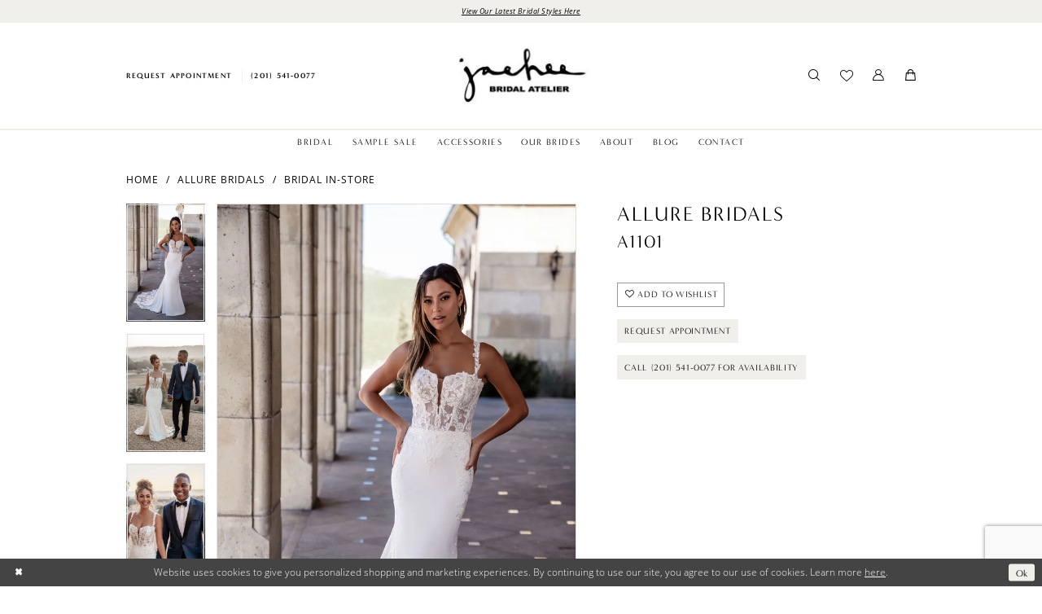

--- FILE ---
content_type: text/html; charset=utf-8
request_url: https://jaeheebridal.com/allure-bridals/bridal-in-store/a1101
body_size: 18065
content:




<!DOCTYPE html>
<html class="" lang="en-US">
<head>
    
<base href="/">
<meta charset="UTF-8">
<meta name="viewport" content="width=device-width, initial-scale=1, maximum-scale=2, user-scalable=0" />
<meta name="format-detection" content="telephone=yes">

    <link rel="apple-touch-icon" sizes="180x180" href="Themes/JaeheeBridal/Content/img/favicon/apple-touch-icon.png">
<link rel="icon" type="image/png" sizes="32x32" href="Themes/JaeheeBridal/Content/img/favicon/favicon-32x32.png">
<link rel="icon" type="image/png" sizes="16x16" href="Themes/JaeheeBridal/Content/img/favicon/favicon-16x16.png">
<link rel="manifest" href="Themes/JaeheeBridal/Content/img/favicon/site.webmanifest">
<link rel="mask-icon" href="Themes/JaeheeBridal/Content/img/favicon/safari-pinned-tab.svg" color="#f1efeb">
<meta name="msapplication-TileColor" content="#ffffff">
<meta name="msapplication-config" content="Themes/JaeheeBridal/Content/img/favicon/browserconfig.xml">
<meta name="theme-color" content="#ffffff">
    <link rel="preconnect" href="https://use.typekit.net" crossorigin="anonymous">
<link rel="preconnect" href="https://p.typekit.net" crossorigin="anonymous">
<link rel="preload" href="https://use.typekit.net/plf5cxy.css" as="style">
<link rel="stylesheet" href="https://use.typekit.net/plf5cxy.css"/>

    
<title>Allure Bridals | JaeHee Bridal Atelier - A1101 | Jaehee Bridal Atelier</title>

    <meta property="og:title" content="Allure Bridals | JaeHee Bridal Atelier - A1101 | Jaehee Bridal Atelier" />
    <meta property="og:type" content="website" />
    <meta property="og:url" content="https://jaeheebridal.com/allure-bridals/bridal-in-store/a1101"/>
        <meta name="description" content="Located in Englewood, New Jersey Jaehee Bridal Atelier is a premiere dress shop dedicated to helping brides find the perfect dress. Come shop our wide selection of designer wedding collections and find your dream dress! Style A1101" />
        <meta property="og:description" content="Located in Englewood, New Jersey Jaehee Bridal Atelier is a premiere dress shop dedicated to helping brides find the perfect dress. Come shop our wide selection of designer wedding collections and find your dream dress! Style A1101" />
        <meta property="og:image" content="https://dy9ihb9itgy3g.cloudfront.net/products/9069/a1101/a1101__d_f.670.webp" />
        <meta name="twitter:image" content="https://dy9ihb9itgy3g.cloudfront.net/products/9069/a1101/a1101__d_f.670.webp">
        <meta name="keywords" content="Wedding Dresses, Bridal, Weddings, Designer Wedding Dresses, Wedding Gowns, Justin Alexander, Allure, Luxe, La Premiere, Montage, Terani, Jovani, Mac Duggal, VM Couture, Lotus Threads, Andrea &amp; Leo, Stephen Yearick,  Englewood Bridal Shop, bridal dresses englewood new jersey, wedding dress places near me,, bridal gallery, formal dresses for weddings, formal dresses, womens dresses, dresses in titus county, titus county bridal, 2023 wedding dresses" />
        <meta name="google-site-verification" content="ZiobKbEdmi3gD1WcZi6TGM6ZzkP73m1w5t3pGnnvkFo" />
        <link rel="canonical" href="https://jaeheebridal.com/allure-bridals/bridal-in-store/a1101" />

    

    <link rel="preload" href="/Content/fonts/syvoicomoon/Syvo-Icomoon.woff?y5043x" as="font" type="font/woff" crossorigin>

    <link rel="stylesheet" type="text/css" href="https://jaeheebridal.com/content/theme.min.css?v=20251230115548"/>
    

    



    





<!-- Google tag (gtag.js) -->
<script async src="https://www.googletagmanager.com/gtag/js?id=AW-1002922911"></script>
<script>
  window.dataLayer = window.dataLayer || [];
  function gtag(){dataLayer.push(arguments);}
  gtag('js', new Date());

  gtag('config', 'AW-1002922911');
</script>
</head>
<body class="page-pdp page-common page-white  ">
    <!--[if lt IE 11]>
      <p class="browsehappy">You are using an <strong>outdated</strong> browser. Please <a href="http://browsehappy.com/">upgrade your browser</a> to improve your experience.</p>
    <![endif]-->
    <div class="hidden-vars" data-vars>
    <div class="breakpoint-xl" data-var-name="breakpoint" data-var-type="xl" data-var-value="width"></div>
    <div class="breakpoint-lg" data-var-name="breakpoint" data-var-type="lg" data-var-value="width"></div>
    <div class="breakpoint-md" data-var-name="breakpoint" data-var-type="md" data-var-value="width"></div>
    <div class="breakpoint-sm" data-var-name="breakpoint" data-var-type="sm" data-var-value="width"></div>
    <div class="color-primary" data-var-name="color" data-var-type="primary" data-var-value="color"></div>
    <div class="color-secondary" data-var-name="color" data-var-type="secondary" data-var-value="color"></div>
</div>
    <!-- Loader -->
    <div id="spinner" class="loader">
        <div class="round">
            <div class="section"></div>
        </div>
    </div>
    <div class="app-container app-container-fix">
        
<div class="primary-block iblock-fix primary-block--ecommerce" data-property="fixed-header">
    


    <div class="preheader-promo" id="preheader-promo-common" data-property="preheader-promo">
        <div class="container-fluid">
            <div class="row">
                <div class="common-top-promo">
                    
    <div class="common-message" role="status" 
         data-popup="commonTopPromo" 
         data-popup-expires="1"
         style="display:none;">
        <div class="common-message--blocks iblock-fix">

                <div class="common-message--block common-message--block-text-list">
                    <div class="common-message--text-list">
                        <div class="list">
                                <div class="list-item common-message--text-list-description-item">
                                    <div class="common-message--text common-message--text-list-description">
                                        <p><a href="collections/bridal" target="_self">View Our Latest Bridal Styles Here</a></p>
                                    </div>
                                </div>

                        </div>
                    </div>
                </div>


        </div>
    </div>

                </div>
            </div>
        </div>
    </div>


        <div class="preheader preheader-appointment-wrapper hidden-gt-sm hidden-mobile-sticky" id="preheader-appointment-wrapper">
            <div class="container">
                <div class="row">
                    <div class="preheader-appointment">
                        <a href="appointments" aria-label="Request Appointment" target="_self">
  <i class="icomoon icomoon-calendar"
     aria-hidden="true"></i>
  <span>Request Appointment</span>
</a>
                    </div>
                </div>
            </div>
        </div>    
    <div class="preheader preheader-main" id="preheader">
        <div class="container">
            <div class="row">
                <div class="preheader-blocks">
                    <a
                       href="/"
                       class="brand-logo"
                       aria-label="Jaehee Bridal">
                        <img src="logos/main-logo?v=cd6259e5-64b1-5ecb-8011-d7f8d2d53c11"
                             alt="Jaehee Bridal" />
                    </a>
                    <div class="preheader-block preheader-left header-style">
                        <ul role="menu" aria-label="Header Menu. Buttons: Hamburger menu, appointment, phone"
                            class="has-separators">
                            <li role="menuitem" class="hidden-gt-sm">
                                <span class="navbar-toggle menu-item collapsed"
      data-toggle="collapse"
      data-target="#main-navbar"
      role="button"
      aria-label="Toggle Main Navigation Menu"
      aria-controls="main-navbar"
      aria-haspopup="true"
      aria-expanded="false">
    <i class="icomoon icomoon-hamburger-menu"
       aria-hidden="true"></i>
</span>
                            </li>
                                <li role="menuitem" class="hidden-icon hidden-xs hidden-sm">
                                    <a href="appointments" aria-label="Request Appointment" target="_self">
  <i class="icomoon icomoon-calendar"
     aria-hidden="true"></i>
  <span>Request Appointment</span>
</a>
                                </li>
                                <li role="menuitem" class="hidden-icon hidden-xs hidden-sm">
                                    <a href="tel:2015410077" 
   rel="nofollow" 
   aria-label="Call or Text Us - (201) 541-0077">
  <i class="icomoon icomoon-phone" aria-hidden="true"></i>
  <span>(201)&nbsp;541&#8209;0077</span>
</a>
                                </li>
                        </ul>
                    </div>
                    <div class="preheader-block preheader-right header-style">
                        <ul role="menu"
                            aria-label="Header Menu. Buttons: phone, cart, appointment, search, wishlist, account, cart">
                                    <li role="menuitem" class="hidden-gt-sm">
                                        <a href="tel:2015410077" 
   rel="nofollow" 
   aria-label="Call or Text Us - (201) 541-0077">
  <i class="icomoon icomoon-phone" aria-hidden="true"></i>
  <span>(201)&nbsp;541&#8209;0077</span>
</a>
                                    </li>       
                                <li role="menuitem"
                                    class="dropdown common-cart-popup--dropdown hidden-gt-sm"
                                    data-parent="common-cart-popup">
                                    

<a href="/cart"
   class="dropdown-toggle cart-dropdown"
   data-trigger="cart"
   data-toggle="dropdown"
   data-control="common-cart-popup"
   data-show-action="mouseenter"
   data-hide-action="mouseleave"
   role="button"
   aria-label="Toggle Cart Dialog"
   aria-haspopup="true"
   aria-expanded="false">
    <i class="icomoon icomoon-shopping-bag"
       aria-hidden="true"></i>
</a>



<div class="dropdown-menu clickable common-cart-popup common-cart-popup-hoverable bgc-secondary"
     data-property="common-cart-popup"
     role="dialog"
     aria-label="Cart Dialog">
    <span role="button"
          class="close-dropdown common-cart-popup--close hidden-gt-sm"
          aria-label="Close Cart Dialog"
          aria-haspopup="true"
          aria-expanded="false">
    </span>
    
<div class="content-blocks common-cart-popup--blocks">

    <div class="content-block common-cart-popup--block common-cart-popup--block--products">

<div class="content-block common-cart-popup--block common-cart-popup--block--products">
    <div class="common-cart-popup--products-empty">
        <div class="title">
            <h4 class="h4" role="presentation">Your Cart is Empty</h4>
        </div>
    </div>
</div>    </div>

    
<div class="content-block common-cart-popup--block common-cart-popup--block--summary">
    <div class="common-cart-popup--summary">
        <div class="list">
            <div class="list-item">
                <div class="common-cart-popup--link">
                    <p>
                        <a href="/cart">
                            <span data-layout-font>View Cart </span>
                        </a>
                    </p>
                </div>
            </div>
            <div class="list-item">
                <div class="common-cart-popup--subtotal">
                    <p>
                        <span data-layout-font>Subtotal: 0</span>
                    </p>
                </div>
            </div>
        </div>
    </div>
</div>

    
<div class="content-block common-cart-popup--block common-cart-popup--block--button">
    <div class="common-cart-popup--buttons">
        <div class="list">
            <div class="list-item">
                <div class="common-cart-popup--button">
                    <a href="/checkout" class="btn btn-block btn-lg btn-success">Checkout</a>
                </div>
            </div>
        </div>
    </div>
</div>

</div>
    <span class="sr-only sr-only-focusable close-dropdown" role="button" tabindex="0">Close Cart dialog</span>
</div>
                                </li>    
                                <li role="menuitem" class="hidden-gt-sm">
                                    <a href="appointments" aria-label="Request Appointment" target="_self">
  <i class="icomoon icomoon-calendar"
     aria-hidden="true"></i>
  <span>Request Appointment</span>
</a>
                                </li>    
                            <li role="menuitem" class="search-block">
                                <a class="show-search" 
   href="search" 
   aria-haspopup="true" 
   aria-expanded="false" 
   aria-label="Show search">
    <i class="icomoon icomoon-search"
       aria-hidden="true"></i>
</a>
                                <div class="search-holder">
                                    
<div name="search-form"
     role="search"
     aria-label="Search form"
     class="search-form iblock-fix collapsed">
    <div class="search-group ui-widget">
        <div class="search-btn search-btn-left">
            <button type="submit"
                    data-trigger="search"
                    aria-label="Submit Search">
                <i class="icomoon icomoon-search"
                   aria-hidden="true"></i>
            </button>
        </div>
        <div class="search-btn search-btn-right">
            <button type="button"
                    class="close-search-form"
                    aria-label="Close Search">
                <i class="icomoon icomoon-close-x"
                   aria-hidden="true"></i>
            </button> 
        </div>
        <input type="search"
               name="query"
               class="ui-autocomplete-input"
               placeholder="search…"
               aria-label="Enter Search Text"
               data-property="search"
               autocomplete="off">
    </div>
</div>
                                </div>
                            </li>
                            <li role="menuitem" class="hidden-xs hidden-sm">
                                <a href="/wishlist"
   aria-label="Visit Wishlist Page">
    <i class="icomoon icomoon-heart"
       aria-hidden="true"></i>
</a>
                            </li>
                            <li role="menuitem" class="hidden-xs hidden-sm">
                                <a href="/account/information"
   class="dropdown-toggle menu-item"
   data-toggle="dropdown"
   role="button"
   aria-label="Open Account Dialog"
   aria-haspopup="true"
   aria-expanded="false">
    <i class="icomoon icomoon-user"
       aria-hidden="true"></i>
</a>
<div class="dropdown-menu clickable cart-popup"
     role="dialog"
     aria-label="Account Dialog">
    <span class="fl-right close-dropdown"
          data-trigger="cart"
          role="button"
          aria-label="Toggle Account Dialog"
          aria-haspopup="true"
          aria-expanded="false">
    </span>
    <div class="account-dropdown">
        <ul>
                <li>
                    <a href="/login">Sign In</a>
                </li>
                <li>
                    <a href="/register">Sign Up</a>
                </li>
                <li>
                    <a href="/wishlist">Wishlist</a>
                </li>
        </ul>
    </div>
</div>
                            </li>
                                <li role="menuitem"
                                    class="dropdown common-cart-popup--dropdown hidden-xs hidden-sm"
                                    data-parent="common-cart-popup">
                                    

<a href="/cart"
   class="dropdown-toggle cart-dropdown"
   data-trigger="cart"
   data-toggle="dropdown"
   data-control="common-cart-popup"
   data-show-action="mouseenter"
   data-hide-action="mouseleave"
   role="button"
   aria-label="Toggle Cart Dialog"
   aria-haspopup="true"
   aria-expanded="false">
    <i class="icomoon icomoon-shopping-bag"
       aria-hidden="true"></i>
</a>



<div class="dropdown-menu clickable common-cart-popup common-cart-popup-hoverable bgc-secondary"
     data-property="common-cart-popup"
     role="dialog"
     aria-label="Cart Dialog">
    <span role="button"
          class="close-dropdown common-cart-popup--close hidden-gt-sm"
          aria-label="Close Cart Dialog"
          aria-haspopup="true"
          aria-expanded="false">
    </span>
    
<div class="content-blocks common-cart-popup--blocks">

    <div class="content-block common-cart-popup--block common-cart-popup--block--products">

<div class="content-block common-cart-popup--block common-cart-popup--block--products">
    <div class="common-cart-popup--products-empty">
        <div class="title">
            <h4 class="h4" role="presentation">Your Cart is Empty</h4>
        </div>
    </div>
</div>    </div>

    
<div class="content-block common-cart-popup--block common-cart-popup--block--summary">
    <div class="common-cart-popup--summary">
        <div class="list">
            <div class="list-item">
                <div class="common-cart-popup--link">
                    <p>
                        <a href="/cart">
                            <span data-layout-font>View Cart </span>
                        </a>
                    </p>
                </div>
            </div>
            <div class="list-item">
                <div class="common-cart-popup--subtotal">
                    <p>
                        <span data-layout-font>Subtotal: 0</span>
                    </p>
                </div>
            </div>
        </div>
    </div>
</div>

    
<div class="content-block common-cart-popup--block common-cart-popup--block--button">
    <div class="common-cart-popup--buttons">
        <div class="list">
            <div class="list-item">
                <div class="common-cart-popup--button">
                    <a href="/checkout" class="btn btn-block btn-lg btn-success">Checkout</a>
                </div>
            </div>
        </div>
    </div>
</div>

</div>
    <span class="sr-only sr-only-focusable close-dropdown" role="button" tabindex="0">Close Cart dialog</span>
</div>
                                </li>    
                        </ul>
                    </div>
                </div>
            </div>
        </div>
    </div>
    <header class="header iblock-fix" id="header">
        <div class="container"> 
            <div class="row">
                <div class="header-blocks clearfix">
                    <div class="header-navbar">
                        

<div id="main-navbar" class="navbar-collapse main-navbar main-navbar-extended collapse">
    <div class="main-navbar-extended-contents">
        
<div class="main-navbar-extended-header hidden-gt-sm">
    <div class="main-navbar-extended-header-search">
        
<div name="search-form"
     role="search"
     aria-label="Search form"
     class="search-form iblock-fix collapsed">
    <div class="search-group ui-widget">
        <div class="search-btn search-btn-left">
            <button type="submit"
                    data-trigger="search"
                    aria-label="Submit Search">
                <i class="icomoon icomoon-search"
                   aria-hidden="true"></i>
            </button>
        </div>
        <div class="search-btn search-btn-right">
            <button type="button"
                    class="close-search-form"
                    aria-label="Close Search">
                <i class="icomoon icomoon-close-x"
                   aria-hidden="true"></i>
            </button> 
        </div>
        <input type="search"
               name="query"
               class="ui-autocomplete-input"
               placeholder="search…"
               aria-label="Enter Search Text"
               value=""
               data-property="search"
               autocomplete="off">
    </div>
</div>
    </div>
</div>
        
<div class="main-navbar-extended-body">
    




<nav class="common-navbar" role="navigation" id="common-navbar" aria-label="Main Navigation">
    <span
          class="close-navbar close-btn "
          data-toggle="collapse"
          data-target="#main-navbar"
          role="button"
          tabindex="0"
          aria-controls="main-navbar"
          aria-haspopup="true"
          aria-expanded="false"
          aria-label="Close Navbar">
    </span>

            <ul role="menubar" aria-label="Main Navigation Menu">
                    <li role="none" data-menu-item>
                            <input type="checkbox" autocomplete="off" 
                                   data-trigger="menu-opener"
                                   tabindex="-1"
                                   aria-label="Toggle Bridal Sub Menu"/>
                        <a class="navbar-item" role="menuitem" tabindex="0" aria-haspopup="true" aria-expanded="false" href="our-designers" rel="" target="">
                            <span>Bridal</span>
                            <i class="sign" aria-hidden="true"></i>
                        </a>
                            <ul role="menu"
                                aria-label="Bridal Sub Menu"
                                class="common-sub-menu">
                                
        <li role="none"
            data-menu-item="empty">
                <input type="checkbox"
                       autocomplete="off"
                       data-trigger="menu-opener"
                       tabindex="-1"
                       aria-label="Toggle Sub Menu"/>
                <ul role="menu"
                    aria-label=" Sub Menu">
                    
        <li role="none"
            data-menu-item="">
                <a class="navbar-item" role="menuitem" tabindex="0" aria-haspopup="false" aria-expanded="false" href="/collections/bridal" rel="" target="">
                    <span>Bridal Dresses</span>
                    <i class="sign" aria-hidden="true"></i>
                </a>
        </li>        
        <li role="none"
            data-menu-item="">
                <a class="navbar-item" role="menuitem" tabindex="-1" aria-haspopup="false" aria-expanded="false" href="our-designers" rel="" target="">
                    <span>Our Designers</span>
                    <i class="sign" aria-hidden="true"></i>
                </a>
        </li>        

                </ul>
        </li>        

                            </ul>                                
                    </li>
                    <li role="none" data-menu-item>
                        <a class="navbar-item" role="menuitem" tabindex="-1" aria-haspopup="false" aria-expanded="false" href="/categories/sample-sale" rel="" target="">
                            <span>Sample Sale</span>
                            <i class="sign" aria-hidden="true"></i>
                        </a>
                    </li>
                    <li role="none" data-menu-item>
                        <a class="navbar-item" role="menuitem" tabindex="-1" aria-haspopup="false" aria-expanded="false" href="accessories" rel="" target="">
                            <span>Accessories</span>
                            <i class="sign" aria-hidden="true"></i>
                        </a>
                    </li>
                    <li role="none" data-menu-item>
                            <input type="checkbox" autocomplete="off" 
                                   data-trigger="menu-opener"
                                   tabindex="-1"
                                   aria-label="Toggle Our Brides Sub Menu"/>
                        <a class="navbar-item" role="menuitem" tabindex="-1" aria-haspopup="true" aria-expanded="false" href="our-brides" rel="" target="">
                            <span>Our Brides</span>
                            <i class="sign" aria-hidden="true"></i>
                        </a>
                            <ul role="menu"
                                aria-label="Our Brides Sub Menu"
                                class="common-sub-menu">
                                
        <li role="none"
            data-menu-item="empty">
                <input type="checkbox"
                       autocomplete="off"
                       data-trigger="menu-opener"
                       tabindex="-1"
                       aria-label="Toggle Sub Menu"/>
                <ul role="menu"
                    aria-label=" Sub Menu">
                    
        <li role="none"
            data-menu-item="">
                <a class="navbar-item" role="menuitem" tabindex="0" aria-haspopup="false" aria-expanded="false" href="testimonials" rel="" target="">
                    <span>Testimonials</span>
                    <i class="sign" aria-hidden="true"></i>
                </a>
        </li>        

                </ul>
        </li>        

                            </ul>                                
                    </li>
                    <li role="none" data-menu-item>
                            <input type="checkbox" autocomplete="off" 
                                   data-trigger="menu-opener"
                                   tabindex="-1"
                                   aria-label="Toggle About Sub Menu"/>
                        <a class="navbar-item" role="menuitem" tabindex="-1" aria-haspopup="true" aria-expanded="false" href="about-us" rel="" target="">
                            <span>About</span>
                            <i class="sign" aria-hidden="true"></i>
                        </a>
                            <ul role="menu"
                                aria-label="About Sub Menu"
                                class="common-sub-menu">
                                
        <li role="none"
            data-menu-item="empty">
                <input type="checkbox"
                       autocomplete="off"
                       data-trigger="menu-opener"
                       tabindex="-1"
                       aria-label="Toggle Sub Menu"/>
                <ul role="menu"
                    aria-label=" Sub Menu">
                    
        <li role="none"
            data-menu-item="">
                <a class="navbar-item" role="menuitem" tabindex="0" aria-haspopup="false" aria-expanded="false" href="about-us" rel="" target="">
                    <span>About Us</span>
                    <i class="sign" aria-hidden="true"></i>
                </a>
        </li>        
        <li role="none"
            data-menu-item="">
                <a class="navbar-item" role="menuitem" tabindex="-1" aria-haspopup="false" aria-expanded="false" href="services" rel="" target="">
                    <span>Services</span>
                    <i class="sign" aria-hidden="true"></i>
                </a>
        </li>        
        <li role="none"
            data-menu-item="">
                <a class="navbar-item" role="menuitem" tabindex="-1" aria-haspopup="false" aria-expanded="false" href="faq" rel="" target="">
                    <span>FAQ</span>
                    <i class="sign" aria-hidden="true"></i>
                </a>
        </li>        
        <li role="none"
            data-menu-item="">
                <a class="navbar-item" role="menuitem" tabindex="-1" aria-haspopup="false" aria-expanded="false" href="/events" rel="" target="">
                    <span>Events</span>
                    <i class="sign" aria-hidden="true"></i>
                </a>
        </li>        

                </ul>
        </li>        

                            </ul>                                
                    </li>
                    <li role="none" data-menu-item>
                        <a class="navbar-item" role="menuitem" tabindex="-1" aria-haspopup="false" aria-expanded="false" href="/blog" rel="" target="">
                            <span>Blog</span>
                            <i class="sign" aria-hidden="true"></i>
                        </a>
                    </li>
                    <li role="none" data-menu-item>
                        <a class="navbar-item" role="menuitem" tabindex="-1" aria-haspopup="false" aria-expanded="false" href="contact-us" rel="" target="">
                            <span>Contact</span>
                            <i class="sign" aria-hidden="true"></i>
                        </a>
                    </li>
            </ul>
</nav>



</div>
        
<div class="main-navbar-extended-footer hidden-gt-sm">
    <div class="main-navbar-extended-footer-icons">
        <ul>
                    <li>
                        <a href="/wishlist">
                            <i class="icon-syvo icon-heart-o" aria-hidden="true"></i>
                            <span>Wishlist</span>
                        </a>
                    </li>
                <li>
                    <a href="/login">
                        <i class="icon-syvo icon-user-o" aria-hidden="true"></i>
                        <span>Sign In</span>
                    </a>
                </li>
                <li>
                    <a href="/register">
                        <i class="icon-syvo icon-user-o" aria-hidden="true"><span>+</span></i>
                        <span>Sign Up</span>
                    </a>
                </li>
        </ul>
    </div>
</div>
    </div>
    
<div class="main-navbar-extended-overlay" data-toggle="collapse" data-target="#main-navbar" aria-haspopup="false" aria-expanded="false" aria-hidden="true"></div>
</div>
                    </div>
                </div>
            </div>
        </div>
    </header>
</div>
        


        <div class="main-content" id="main">
            



<div class="details-cmp common-cmp bootstrap-iso iblock-fix">

    

<section class="section-breadcrumbs">
    <div class="container">
        <div class="row">
            <div class="common-breadcrumbs">
                <ul>
                        <li>
                                <a class=""
                                   href="/">Home</a>

                        </li>
                        <li>
                                <a class=""
                                   href="/allure-bridals">Allure Bridals</a>

                        </li>
                        <li>
                                <a class=""
                                   href="/allure-bridals/bridal-in-store">Bridal In-store</a>

                        </li>
                </ul>
            </div>
        </div>

    </div>
</section>

    <section class="section-product" data-product-id="122">
        <div class="container">
            <div class="row">
                <div class="product-bio">
                    <div class="product-detailed clearfix iblock-fix">
                        <div class="product-info product-visual">

                            




<div class="product-media">
    

    <div class="product-views clearfix" data-property="parent">
        <span role="heading" aria-level="2" class="sr-only">Products Views Carousel</span>
        <a href="#products-views-skip" title="Skip to end" class="sr-only sr-only-focusable" 
           data-trigger="scroll-to" data-target="#products-views-skip">Skip to end</a>
        

<div class="product-view previews">
        <div class="list" data-list="previews" aria-label="Allure Bridals A1101 thumbnail list">

                    <div class="list-item">
                        <div class="preview has-background"
                             style="background-image: url('https://dy9ihb9itgy3g.cloudfront.net/products/9069/a1101/a1101__d_f.340.webp')"
                             data-trigger="color-filter-all"
                             data-value-id="">
                            <img src="https://dy9ihb9itgy3g.cloudfront.net/products/9069/a1101/a1101__d_f.340.webp" alt="Allure Bridals A1101 #0 default frontface vertical thumbnail"/>
                        </div>
                    </div>
                    <div class="list-item">
                        <div class="preview has-background"
                             style="background-image: url('https://dy9ihb9itgy3g.cloudfront.net/products/9069/a1101/a1101__6.340.webp')"
                             data-trigger="color-filter-all"
                             data-value-id="">
                            <img src="https://dy9ihb9itgy3g.cloudfront.net/products/9069/a1101/a1101__6.340.webp" alt="Allure Bridals A1101 #1 vertical thumbnail"/>
                        </div>
                    </div>
                    <div class="list-item">
                        <div class="preview has-background"
                             style="background-image: url('https://dy9ihb9itgy3g.cloudfront.net/products/9069/a1101/a1101__10.340.webp')"
                             data-trigger="color-filter-all"
                             data-value-id="">
                            <img src="https://dy9ihb9itgy3g.cloudfront.net/products/9069/a1101/a1101__10.340.webp" alt="Allure Bridals A1101 #2 vertical thumbnail"/>
                        </div>
                    </div>
                    <div class="list-item">
                        <div class="preview has-background"
                             style="background-image: url('https://dy9ihb9itgy3g.cloudfront.net/products/9069/a1101/a1101__9.340.webp')"
                             data-trigger="color-filter-all"
                             data-value-id="">
                            <img src="https://dy9ihb9itgy3g.cloudfront.net/products/9069/a1101/a1101__9.340.webp" alt="Allure Bridals A1101 #3 vertical thumbnail"/>
                        </div>
                    </div>
                    <div class="list-item">
                        <div class="preview has-background"
                             style="background-image: url('https://dy9ihb9itgy3g.cloudfront.net/products/9069/a1101/a1101__3.340.webp')"
                             data-trigger="color-filter-all"
                             data-value-id="">
                            <img src="https://dy9ihb9itgy3g.cloudfront.net/products/9069/a1101/a1101__3.340.webp" alt="Allure Bridals A1101 #4 vertical thumbnail"/>
                        </div>
                    </div>
                    <div class="list-item">
                        <div class="preview has-background"
                             style="background-image: url('https://dy9ihb9itgy3g.cloudfront.net/products/9069/a1101/a1101__8.340.webp')"
                             data-trigger="color-filter-all"
                             data-value-id="">
                            <img src="https://dy9ihb9itgy3g.cloudfront.net/products/9069/a1101/a1101__8.340.webp" alt="Allure Bridals A1101 #5 vertical thumbnail"/>
                        </div>
                    </div>
                    <div class="list-item">
                        <div class="preview has-background"
                             style="background-image: url('https://dy9ihb9itgy3g.cloudfront.net/products/9069/a1101/a1101__7.340.webp')"
                             data-trigger="color-filter-all"
                             data-value-id="">
                            <img src="https://dy9ihb9itgy3g.cloudfront.net/products/9069/a1101/a1101__7.340.webp" alt="Allure Bridals A1101 #6 vertical thumbnail"/>
                        </div>
                    </div>
                    <div class="list-item">
                        <div class="preview has-background"
                             style="background-image: url('https://dy9ihb9itgy3g.cloudfront.net/products/9069/a1101/a1101__4.340.webp')"
                             data-trigger="color-filter-all"
                             data-value-id="">
                            <img src="https://dy9ihb9itgy3g.cloudfront.net/products/9069/a1101/a1101__4.340.webp" alt="Allure Bridals A1101 #7 vertical thumbnail"/>
                        </div>
                    </div>
                    <div class="list-item">
                        <div class="preview has-background"
                             style="background-image: url('https://dy9ihb9itgy3g.cloudfront.net/products/9069/a1101/a1101__5.340.webp')"
                             data-trigger="color-filter-all"
                             data-value-id="">
                            <img src="https://dy9ihb9itgy3g.cloudfront.net/products/9069/a1101/a1101__5.340.webp" alt="Allure Bridals A1101 #8 vertical thumbnail"/>
                        </div>
                    </div>
                    <div class="list-item">
                        <div class="preview has-background"
                             style="background-image: url('https://dy9ihb9itgy3g.cloudfront.net/products/9069/a1101/a1101__1.340.webp')"
                             data-trigger="color-filter-all"
                             data-value-id="">
                            <img src="https://dy9ihb9itgy3g.cloudfront.net/products/9069/a1101/a1101__1.340.webp" alt="Allure Bridals A1101 #9 vertical thumbnail"/>
                        </div>
                    </div>
                    <div class="list-item">
                        <div class="preview has-background"
                             style="background-image: url('https://dy9ihb9itgy3g.cloudfront.net/products/9069/a1101/a1101__b.340.webp')"
                             data-trigger="color-filter-all"
                             data-value-id="">
                            <img src="https://dy9ihb9itgy3g.cloudfront.net/products/9069/a1101/a1101__b.340.webp" alt="Allure Bridals A1101 #10 default backface vertical thumbnail"/>
                        </div>
                    </div>
        </div>
</div>
        

<div class="product-view overviews common-videolist">

        <div class="list" data-list="overviews" data-slick>
                    <div class="list-item slick-current">
                        <div class="overview"
                             data-lazy-background
                             data-value-id=""
                             data-related-image="false">
                            <a href="https://dy9ihb9itgy3g.cloudfront.net/products/9069/a1101/a1101__d_f.2000.webp"
                               class="MagicZoom overview-media" data-options="lazyZoom: true; textClickZoomHint: Click to zoom"
                               aria-label="Full size Allure Bridals A1101 #0 default frontface vertical picture">
                                <img data-lazy="https://dy9ihb9itgy3g.cloudfront.net/products/9069/a1101/a1101__d_f.740.webp" 
                                     alt="Allure Bridals A1101 #0 default frontface vertical picture"/>
                            </a>
                        </div>
                    </div>
                    <div class="list-item ">
                        <div class="overview"
                             data-lazy-background
                             data-value-id=""
                             data-related-image="false">
                            <a href="https://dy9ihb9itgy3g.cloudfront.net/products/9069/a1101/a1101__6.2000.webp"
                               class="MagicZoom overview-media" data-options="lazyZoom: true; textClickZoomHint: Click to zoom"
                               aria-label="Full size Allure Bridals A1101 #1 vertical picture">
                                <img data-lazy="https://dy9ihb9itgy3g.cloudfront.net/products/9069/a1101/a1101__6.740.webp" 
                                     alt="Allure Bridals A1101 #1 vertical picture"/>
                            </a>
                        </div>
                    </div>
                    <div class="list-item ">
                        <div class="overview"
                             data-lazy-background
                             data-value-id=""
                             data-related-image="false">
                            <a href="https://dy9ihb9itgy3g.cloudfront.net/products/9069/a1101/a1101__10.2000.webp"
                               class="MagicZoom overview-media" data-options="lazyZoom: true; textClickZoomHint: Click to zoom"
                               aria-label="Full size Allure Bridals A1101 #2 vertical picture">
                                <img data-lazy="https://dy9ihb9itgy3g.cloudfront.net/products/9069/a1101/a1101__10.740.webp" 
                                     alt="Allure Bridals A1101 #2 vertical picture"/>
                            </a>
                        </div>
                    </div>
                    <div class="list-item ">
                        <div class="overview"
                             data-lazy-background
                             data-value-id=""
                             data-related-image="false">
                            <a href="https://dy9ihb9itgy3g.cloudfront.net/products/9069/a1101/a1101__9.2000.webp"
                               class="MagicZoom overview-media" data-options="lazyZoom: true; textClickZoomHint: Click to zoom"
                               aria-label="Full size Allure Bridals A1101 #3 vertical picture">
                                <img data-lazy="https://dy9ihb9itgy3g.cloudfront.net/products/9069/a1101/a1101__9.740.webp" 
                                     alt="Allure Bridals A1101 #3 vertical picture"/>
                            </a>
                        </div>
                    </div>
                    <div class="list-item ">
                        <div class="overview"
                             data-lazy-background
                             data-value-id=""
                             data-related-image="false">
                            <a href="https://dy9ihb9itgy3g.cloudfront.net/products/9069/a1101/a1101__3.2000.webp"
                               class="MagicZoom overview-media" data-options="lazyZoom: true; textClickZoomHint: Click to zoom"
                               aria-label="Full size Allure Bridals A1101 #4 vertical picture">
                                <img data-lazy="https://dy9ihb9itgy3g.cloudfront.net/products/9069/a1101/a1101__3.740.webp" 
                                     alt="Allure Bridals A1101 #4 vertical picture"/>
                            </a>
                        </div>
                    </div>
                    <div class="list-item ">
                        <div class="overview"
                             data-lazy-background
                             data-value-id=""
                             data-related-image="false">
                            <a href="https://dy9ihb9itgy3g.cloudfront.net/products/9069/a1101/a1101__8.2000.webp"
                               class="MagicZoom overview-media" data-options="lazyZoom: true; textClickZoomHint: Click to zoom"
                               aria-label="Full size Allure Bridals A1101 #5 vertical picture">
                                <img data-lazy="https://dy9ihb9itgy3g.cloudfront.net/products/9069/a1101/a1101__8.740.webp" 
                                     alt="Allure Bridals A1101 #5 vertical picture"/>
                            </a>
                        </div>
                    </div>
                    <div class="list-item ">
                        <div class="overview"
                             data-lazy-background
                             data-value-id=""
                             data-related-image="false">
                            <a href="https://dy9ihb9itgy3g.cloudfront.net/products/9069/a1101/a1101__7.2000.webp"
                               class="MagicZoom overview-media" data-options="lazyZoom: true; textClickZoomHint: Click to zoom"
                               aria-label="Full size Allure Bridals A1101 #6 vertical picture">
                                <img data-lazy="https://dy9ihb9itgy3g.cloudfront.net/products/9069/a1101/a1101__7.740.webp" 
                                     alt="Allure Bridals A1101 #6 vertical picture"/>
                            </a>
                        </div>
                    </div>
                    <div class="list-item ">
                        <div class="overview"
                             data-lazy-background
                             data-value-id=""
                             data-related-image="false">
                            <a href="https://dy9ihb9itgy3g.cloudfront.net/products/9069/a1101/a1101__4.2000.webp"
                               class="MagicZoom overview-media" data-options="lazyZoom: true; textClickZoomHint: Click to zoom"
                               aria-label="Full size Allure Bridals A1101 #7 vertical picture">
                                <img data-lazy="https://dy9ihb9itgy3g.cloudfront.net/products/9069/a1101/a1101__4.740.webp" 
                                     alt="Allure Bridals A1101 #7 vertical picture"/>
                            </a>
                        </div>
                    </div>
                    <div class="list-item ">
                        <div class="overview"
                             data-lazy-background
                             data-value-id=""
                             data-related-image="false">
                            <a href="https://dy9ihb9itgy3g.cloudfront.net/products/9069/a1101/a1101__5.2000.webp"
                               class="MagicZoom overview-media" data-options="lazyZoom: true; textClickZoomHint: Click to zoom"
                               aria-label="Full size Allure Bridals A1101 #8 vertical picture">
                                <img data-lazy="https://dy9ihb9itgy3g.cloudfront.net/products/9069/a1101/a1101__5.740.webp" 
                                     alt="Allure Bridals A1101 #8 vertical picture"/>
                            </a>
                        </div>
                    </div>
                    <div class="list-item ">
                        <div class="overview"
                             data-lazy-background
                             data-value-id=""
                             data-related-image="false">
                            <a href="https://dy9ihb9itgy3g.cloudfront.net/products/9069/a1101/a1101__1.2000.webp"
                               class="MagicZoom overview-media" data-options="lazyZoom: true; textClickZoomHint: Click to zoom"
                               aria-label="Full size Allure Bridals A1101 #9 vertical picture">
                                <img data-lazy="https://dy9ihb9itgy3g.cloudfront.net/products/9069/a1101/a1101__1.740.webp" 
                                     alt="Allure Bridals A1101 #9 vertical picture"/>
                            </a>
                        </div>
                    </div>
                    <div class="list-item ">
                        <div class="overview"
                             data-lazy-background
                             data-value-id=""
                             data-related-image="false">
                            <a href="https://dy9ihb9itgy3g.cloudfront.net/products/9069/a1101/a1101__b.2000.webp"
                               class="MagicZoom overview-media" data-options="lazyZoom: true; textClickZoomHint: Click to zoom"
                               aria-label="Full size Allure Bridals A1101 #10 default backface vertical picture">
                                <img data-lazy="https://dy9ihb9itgy3g.cloudfront.net/products/9069/a1101/a1101__b.740.webp" 
                                     alt="Allure Bridals A1101 #10 default backface vertical picture"/>
                            </a>
                        </div>
                    </div>
        </div>
    
    <div class="controls">
        <div class="list">
            <div class="list-item">
            </div>
        </div>
    </div>

    

</div>
        <div id="products-views-skip" class="sr-only" tabindex="-1">Products Views Carousel End</div>
    </div>

</div>

<div class="visual-dots dots-placeholder"></div>

<div class="social-networks social-share social-share-single">
    <ul>
        <li>
            <span class="share-title">
                Share:
            </span>
        </li>
                    <li style="display: none;">
                        <a href="https://www.pinterest.com/jaeheebridal/"
                           data-property="pinterest-share"
                           data-placement="Social group"
                           target="_blank" title="Pinterest" aria-label="Share using Pinterest">
                            <i class="fa fa-pinterest-p" aria-hidden="true"></i>
                        </a>
                    </li>
                    <li style="display: none;">
                        <a href="https://www.youtube.com/channel/UCB5u8sFX3x9ZPu4joP81DVA"
                           data-property="youtube-share"
                           data-placement="Social group"
                           target="_blank" title="Youtube" aria-label="Share using Youtube">
                            <i class="fa fa-youtube" aria-hidden="true"></i>
                        </a>
                    </li>
        
    </ul>
</div>




                        </div>
                        <div class="product-info product-sheet" data-property="product-details">

                            


<div class="product-heading">
    <div class="option name">
        
    <h1 role="heading" aria-level="1">
        Allure Bridals
    </h1>

    <h3 role="heading" aria-level="2">
        A1101
    </h3>


    </div>
    

</div>




    <div class="product-dynamic">





            <div class="option availability-block">
                <div class="product-availability">
    <span class="option-display availability availability-text" data-property="availability" data-value="1" aria-live="polite" aria-label="Availability state depends on color/size combination chosen"></span>
    <i class="icon-syvo icon-checked availability availability-mark" aria-hidden="true"></i>
</div>
            </div>


            <div class="relative-container">
                <div class="option quantity-wrapper is-hidden" data-property="quantity-wrapper">
                    <div class="cart-hint from-quantity" data-property="quantity-tooltip">
    <a href="#" class="cart-hint-close" data-trigger="quantity-tooltip-close">&#10006;</a>
    <div class="cart-hint-header">
        <span class="h5" data-change="quantity-tooltip-header"></span>
    </div>
    <div class="cart-hint-arrow"></div>
</div>
                    
<input id="quantity" type="text"
       autocomplete="off"
       placeholder="1"
       data-property="quantity" value="1" aria-label="Quantity"/>
                </div>
            </div>
    </div>



<div class="product-actions" aria-live="polite" aria-label="Product buttons. Cart and Wishlist buttons state depends on color/size combination chosen">
    <div class="option buttons-block">


    <div class="relative-container">
        <div class="cart-hint" data-property="cart-tooltip">
    <a href="#" class="cart-hint-close" data-trigger="cart-tooltip-close" aria-label="Close ship date tooltip"><span aria-hidden="true">&#10006;</span></a>
    <div class="cart-hint-header">
        <span class="h5" data-change="cart-tooltip-header">Ship date:</span>
    </div>
    <div class="cart-hint-body">
        <p data-change="cart-tooltip-text"></p>
    </div>
    <div class="cart-hint-arrow"></div>
</div>
        <a href="javascript:void(0);" class="btn btn-success-invert btn__add-wishlist" data-property="add-wishlist" data-value="true">
            <i class="fa fa-heart-o btn__add-wishlist__icon" aria-hidden="true"></i>
            <span class="btn__add-wishlist__title">Add to Wishlist</span>
            <i class="fa fa-check btn__add-wishlist__icon--active" aria-hidden="true"></i>
            <span class="btn__add-wishlist__title--active">Added To Wishlist</span>
        </a>
    </div>
    <a href="appointments" class="btn btn-success" data-property="book-appointment" >
        Request Appointment
    </a>
    <a href="tel:2015410077" data-property="cart-call" data-value="true"
       class="btn btn-success text-uppercase hide">
        Call (201) 541-0077 for Availability
    </a>
    

    </div>
</div>






    <div class="product-attributes">
        <div class="option description">
            



        </div>
    </div>




                        </div>
                    </div>

                    


                </div>
            </div>
        </div>
    </section>


    


    <section class="section-header">
        <div class="container">
            <div class="row">
                <div class="header">
                    <h2>Related Products</h2>
                </div>
            </div>
        </div>
    </section>
    <section class="section-recommended section-related" aria-label="Related Products">
        <span role="heading" aria-level="2" class="sr-only">Related Products Carousel</span>
        <a href="#related-products-skip" title="Skip to end" class="sr-only sr-only-focusable"
           data-trigger="scroll-to" data-target="#related-products-skip">Skip to end</a>
        <div class="container">
            <div class="row">
                <div class="recommended-products related-products" data-property="related-products">
                        
    <div class="product-list  prices-hidden" aria-label="Product List" data-property="product-list">
        <div class="list" data-list="products">

                    <div class="list-item" data-layout-width>
                        
<div class="product " data-property="parent" data-product-id="11010">

    <div class="product-content product-content-visual clearfix">
       


    <a href="/allure-bridals/bridal-in-store/r3917" class="product-images" data-link="product-images" 
       role="presentation" 
       tabindex="-1" 
       aria-label="Visit Allure Bridals R3917 Page">
        <div class="list" data-list="product-images" role="list">
            <div class="list-item" role="listitem">
                


<div class="product-image product-image-default has-background" data-img="default" data-lazy-load="bg" data-src="https://dy9ihb9itgy3g.cloudfront.net/products/13107/r3917/r3917______15.740.webp" style="background-image: url(&#x27;Themes/Common/Content/img/no-image.png&#x27;)" data-related-image="false"><img alt="Allure Bridals R3917 Default Thumbnail Image" height="1151" src="Themes/Common/Content/img/no-image.png" width="740" /></div>


            </div>
        </div>
    </a>

        
        

    </div>
    
    <div class="product-content product-content-brief clearfix">

        
        <div class="product-brief">

            <a href="/allure-bridals/bridal-in-store/r3917" data-link="product-title" class="product-brief-content product-brief-content-title">
                <div class="product-title">
    <div class="title title-small" title="Allure Bridals R3917">
        <h4 role="presentation" aria-level="4">
            <span data-layout-font>Allure Bridals</span>
        </h4>
        <h5 role="presentation" aria-level="5">
            <span data-layout-font>R3917</span>
        </h5>
</div>
</div>
            </a>

            


        </div>
    </div>
</div>
                    </div>
                    <div class="list-item" data-layout-width>
                        
<div class="product " data-property="parent" data-product-id="10618" aria-label="R3908">

    <div class="product-content product-content-visual clearfix">
       


    <a href="/allure-bridals/bridal-in-store/r3908" class="product-images" data-link="product-images" 
       role="presentation" 
       tabindex="-1" 
       aria-label="Visit Allure Bridals R3908 Page">
        <div class="list" data-list="product-images" role="list">
            <div class="list-item" role="listitem">
                


<div class="product-image product-image-default has-background" data-img="default" data-lazy-load="bg" data-src="https://dy9ihb9itgy3g.cloudfront.net/products/13107/r3908/r3908______8.740.webp" style="background-image: url(&#x27;Themes/Common/Content/img/no-image.png&#x27;)" data-related-image="false"><img alt="Allure Bridals R3908 Default Thumbnail Image" height="1151" src="Themes/Common/Content/img/no-image.png" width="740" /></div>


            </div>
        </div>
    </a>

        
        

    </div>
    
    <div class="product-content product-content-brief clearfix">

        
        <div class="product-brief">

            <a href="/allure-bridals/bridal-in-store/r3908" data-link="product-title" class="product-brief-content product-brief-content-title">
                <div class="product-title">
    <div class="title title-small" title="Allure Bridals R3908">
        <h4 role="presentation" aria-level="4">
            <span data-layout-font>Allure Bridals</span>
        </h4>
        <h5 role="presentation" aria-level="5">
            <span data-layout-font>R3908</span>
        </h5>
</div>
</div>
            </a>

            


        </div>
    </div>
</div>
                    </div>
                    <div class="list-item" data-layout-width>
                        
<div class="product " data-property="parent" data-product-id="10617" aria-label="R3907">

    <div class="product-content product-content-visual clearfix">
       


    <a href="/allure-bridals/bridal-in-store/r3907" class="product-images" data-link="product-images" 
       role="presentation" 
       tabindex="-1" 
       aria-label="Visit Allure Bridals R3907 Page">
        <div class="list" data-list="product-images" role="list">
            <div class="list-item" role="listitem">
                


<div class="product-image product-image-default has-background" data-img="default" data-lazy-load="bg" data-src="https://dy9ihb9itgy3g.cloudfront.net/products/13107/r3907/r3907______6.740.webp" style="background-image: url(&#x27;Themes/Common/Content/img/no-image.png&#x27;)" data-related-image="false"><img alt="Allure Bridals R3907 Default Thumbnail Image" height="1151" src="Themes/Common/Content/img/no-image.png" width="740" /></div>


            </div>
        </div>
    </a>

        
        

    </div>
    
    <div class="product-content product-content-brief clearfix">

        
        <div class="product-brief">

            <a href="/allure-bridals/bridal-in-store/r3907" data-link="product-title" class="product-brief-content product-brief-content-title">
                <div class="product-title">
    <div class="title title-small" title="Allure Bridals R3907">
        <h4 role="presentation" aria-level="4">
            <span data-layout-font>Allure Bridals</span>
        </h4>
        <h5 role="presentation" aria-level="5">
            <span data-layout-font>R3907</span>
        </h5>
</div>
</div>
            </a>

            


        </div>
    </div>
</div>
                    </div>
                    <div class="list-item" data-layout-width>
                        
<div class="product " data-property="parent" data-product-id="11173">

    <div class="product-content product-content-visual clearfix">
       


    <a href="/allure-bridals/bridal-in-store/r3902" class="product-images" data-link="product-images" 
       role="presentation" 
       tabindex="-1" 
       aria-label="Visit Allure Bridals R3902 Page">
        <div class="list" data-list="product-images" role="list">
            <div class="list-item" role="listitem">
                


<div class="product-image product-image-default has-background" data-img="default" data-lazy-load="bg" data-src="https://dy9ihb9itgy3g.cloudfront.net/products/13107/r3902/r3902___.740.webp" style="background-image: url(&#x27;Themes/Common/Content/img/no-image.png&#x27;)" data-related-image="false"><img alt="Allure Bridals R3902 Default Thumbnail Image" height="1151" src="Themes/Common/Content/img/no-image.png" width="740" /></div>


            </div>
        </div>
    </a>

        
        

    </div>
    
    <div class="product-content product-content-brief clearfix">

        
        <div class="product-brief">

            <a href="/allure-bridals/bridal-in-store/r3902" data-link="product-title" class="product-brief-content product-brief-content-title">
                <div class="product-title">
    <div class="title title-small" title="Allure Bridals R3902">
        <h4 role="presentation" aria-level="4">
            <span data-layout-font>Allure Bridals</span>
        </h4>
        <h5 role="presentation" aria-level="5">
            <span data-layout-font>R3902</span>
        </h5>
</div>
</div>
            </a>

            


        </div>
    </div>
</div>
                    </div>
                    <div class="list-item" data-layout-width>
                        
<div class="product " data-property="parent" data-product-id="11009">

    <div class="product-content product-content-visual clearfix">
       


    <a href="/allure-bridals/bridal-in-store/r3900" class="product-images" data-link="product-images" 
       role="presentation" 
       tabindex="-1" 
       aria-label="Visit Allure Bridals R3900 Page">
        <div class="list" data-list="product-images" role="list">
            <div class="list-item" role="listitem">
                


<div class="product-image product-image-default has-background" data-img="default" data-lazy-load="bg" data-src="https://dy9ihb9itgy3g.cloudfront.net/products/13107/r3900/r3900______9.740.webp" style="background-image: url(&#x27;Themes/Common/Content/img/no-image.png&#x27;)" data-related-image="false"><img alt="Allure Bridals R3900 Default Thumbnail Image" height="1151" src="Themes/Common/Content/img/no-image.png" width="740" /></div>


            </div>
        </div>
    </a>

        
        

    </div>
    
    <div class="product-content product-content-brief clearfix">

        
        <div class="product-brief">

            <a href="/allure-bridals/bridal-in-store/r3900" data-link="product-title" class="product-brief-content product-brief-content-title">
                <div class="product-title">
    <div class="title title-small" title="Allure Bridals R3900">
        <h4 role="presentation" aria-level="4">
            <span data-layout-font>Allure Bridals</span>
        </h4>
        <h5 role="presentation" aria-level="5">
            <span data-layout-font>R3900</span>
        </h5>
</div>
</div>
            </a>

            


        </div>
    </div>
</div>
                    </div>
                    <div class="list-item" data-layout-width>
                        
<div class="product " data-property="parent" data-product-id="7424">

    <div class="product-content product-content-visual clearfix">
       


    <a href="/allure-bridals/bridal-in-store/r3703" class="product-images" data-link="product-images" 
       role="presentation" 
       tabindex="-1" 
       aria-label="Visit Allure Bridals R3703 Page">
        <div class="list" data-list="product-images" role="list">
            <div class="list-item" role="listitem">
                


<div class="product-image product-image-default has-background" data-img="default" data-lazy-load="bg" data-src="https://dy9ihb9itgy3g.cloudfront.net/products/$uploads/products/10280/r3703/r3703__d_f.740.webp" style="background-image: url(&#x27;Themes/Common/Content/img/no-image.png&#x27;)" data-related-image="false"><img alt="Allure Bridals R3703 Default Thumbnail Image" height="1151" src="Themes/Common/Content/img/no-image.png" width="740" /></div>


            </div>
        </div>
    </a>

        
        

    </div>
    
    <div class="product-content product-content-brief clearfix">

        
        <div class="product-brief">

            <a href="/allure-bridals/bridal-in-store/r3703" data-link="product-title" class="product-brief-content product-brief-content-title">
                <div class="product-title">
    <div class="title title-small" title="Allure Bridals R3703">
        <h4 role="presentation" aria-level="4">
            <span data-layout-font>Allure Bridals</span>
        </h4>
        <h5 role="presentation" aria-level="5">
            <span data-layout-font>R3703</span>
        </h5>
</div>
</div>
            </a>

            


        </div>
    </div>
</div>
                    </div>
                    <div class="list-item" data-layout-width>
                        
<div class="product " data-property="parent" data-product-id="9812" aria-label="C774">

    <div class="product-content product-content-visual clearfix">
       


    <a href="/allure-bridals/bridal-in-store/c774-gown" class="product-images" data-link="product-images" 
       role="presentation" 
       tabindex="-1" 
       aria-label="Visit Allure Bridals C774 Page">
        <div class="list" data-list="product-images" role="list">
            <div class="list-item" role="listitem">
                


<div class="product-image product-image-default has-background" data-img="default" data-lazy-load="bg" data-src="uploads/images/products/9812/5f6dfecc_ed07_4008_8788_5168b3a0ca60.webp?w=740" style="background-image: url(&#x27;Themes/Common/Content/img/no-image.png&#x27;)" data-related-image="false"><img alt="Allure Bridals C774 Default Thumbnail Image" height="1151" src="Themes/Common/Content/img/no-image.png" width="740" /></div>


            </div>
        </div>
    </a>

        
        

    </div>
    
    <div class="product-content product-content-brief clearfix">

        
        <div class="product-brief">

            <a href="/allure-bridals/bridal-in-store/c774-gown" data-link="product-title" class="product-brief-content product-brief-content-title">
                <div class="product-title">
    <div class="title title-small" title="Allure Bridals C774">
        <h4 role="presentation" aria-level="4">
            <span data-layout-font>Allure Bridals</span>
        </h4>
        <h5 role="presentation" aria-level="5">
            <span data-layout-font>C774</span>
        </h5>
</div>
</div>
            </a>

            


        </div>
    </div>
</div>
                    </div>
                    <div class="list-item" data-layout-width>
                        
<div class="product " data-property="parent" data-product-id="7927">

    <div class="product-content product-content-visual clearfix">
       


    <a href="/allure-bridals/bridal-in-store/c763" class="product-images" data-link="product-images" 
       role="presentation" 
       tabindex="-1" 
       aria-label="Visit Allure Bridals C763 Page">
        <div class="list" data-list="product-images" role="list">
            <div class="list-item" role="listitem">
                


<div class="product-image product-image-default has-background" data-img="default" data-lazy-load="bg" data-src="https://dy9ihb9itgy3g.cloudfront.net/products/11812/c763/c763__d_f.740.webp" style="background-image: url(&#x27;Themes/Common/Content/img/no-image.png&#x27;)" data-related-image="false"><img alt="Allure Bridals C763 Default Thumbnail Image" height="1151" src="Themes/Common/Content/img/no-image.png" width="740" /></div>


            </div>
        </div>
    </a>

        
        

    </div>
    
    <div class="product-content product-content-brief clearfix">

        
        <div class="product-brief">

            <a href="/allure-bridals/bridal-in-store/c763" data-link="product-title" class="product-brief-content product-brief-content-title">
                <div class="product-title">
    <div class="title title-small" title="Allure Bridals C763">
        <h4 role="presentation" aria-level="4">
            <span data-layout-font>Allure Bridals</span>
        </h4>
        <h5 role="presentation" aria-level="5">
            <span data-layout-font>C763</span>
        </h5>
</div>
</div>
            </a>

            


        </div>
    </div>
</div>
                    </div>
                    <div class="list-item" data-layout-width>
                        
<div class="product " data-property="parent" data-product-id="7925">

    <div class="product-content product-content-visual clearfix">
       


    <a href="/allure-bridals/bridal-in-store/c761" class="product-images" data-link="product-images" 
       role="presentation" 
       tabindex="-1" 
       aria-label="Visit Allure Bridals C761 Page">
        <div class="list" data-list="product-images" role="list">
            <div class="list-item" role="listitem">
                


<div class="product-image product-image-default has-background" data-img="default" data-lazy-load="bg" data-src="https://dy9ihb9itgy3g.cloudfront.net/products/11812/c761/c761__d_f.740.webp" style="background-image: url(&#x27;Themes/Common/Content/img/no-image.png&#x27;)" data-related-image="false"><img alt="Allure Bridals C761 Default Thumbnail Image" height="1151" src="Themes/Common/Content/img/no-image.png" width="740" /></div>


            </div>
        </div>
    </a>

        
        

    </div>
    
    <div class="product-content product-content-brief clearfix">

        
        <div class="product-brief">

            <a href="/allure-bridals/bridal-in-store/c761" data-link="product-title" class="product-brief-content product-brief-content-title">
                <div class="product-title">
    <div class="title title-small" title="Allure Bridals C761">
        <h4 role="presentation" aria-level="4">
            <span data-layout-font>Allure Bridals</span>
        </h4>
        <h5 role="presentation" aria-level="5">
            <span data-layout-font>C761</span>
        </h5>
</div>
</div>
            </a>

            


        </div>
    </div>
</div>
                    </div>
                    <div class="list-item" data-layout-width>
                        
<div class="product " data-property="parent" data-product-id="7377">

    <div class="product-content product-content-visual clearfix">
       


    <a href="/allure-bridals/bridal-in-store/c722" class="product-images" data-link="product-images" 
       role="presentation" 
       tabindex="-1" 
       aria-label="Visit Allure Bridals C722 Page">
        <div class="list" data-list="product-images" role="list">
            <div class="list-item" role="listitem">
                


<div class="product-image product-image-default has-background" data-img="default" data-lazy-load="bg" data-src="https://dy9ihb9itgy3g.cloudfront.net/products/$uploads/products/10285/c722/c722__d_f.740.webp" style="background-image: url(&#x27;Themes/Common/Content/img/no-image.png&#x27;)" data-related-image="false"><img alt="Allure Bridals C722 Default Thumbnail Image" height="1151" src="Themes/Common/Content/img/no-image.png" width="740" /></div>


            </div>
        </div>
    </a>

        
        

    </div>
    
    <div class="product-content product-content-brief clearfix">

        
        <div class="product-brief">

            <a href="/allure-bridals/bridal-in-store/c722" data-link="product-title" class="product-brief-content product-brief-content-title">
                <div class="product-title">
    <div class="title title-small" title="Allure Bridals C722">
        <h4 role="presentation" aria-level="4">
            <span data-layout-font>Allure Bridals</span>
        </h4>
        <h5 role="presentation" aria-level="5">
            <span data-layout-font>C722</span>
        </h5>
</div>
</div>
            </a>

            


        </div>
    </div>
</div>
                    </div>
                    <div class="list-item" data-layout-width>
                        
<div class="product " data-property="parent" data-product-id="7467">

    <div class="product-content product-content-visual clearfix">
       


    <a href="/allure-bridals/bridal-in-store/c634" class="product-images" data-link="product-images" 
       role="presentation" 
       tabindex="-1" 
       aria-label="Visit Allure Bridals C634 Page">
        <div class="list" data-list="product-images" role="list">
            <div class="list-item" role="listitem">
                


<div class="product-image product-image-default has-background" data-img="default" data-lazy-load="bg" data-src="uploads/images/products/7467/283e83d4-a561-43f3-b3bd-bd35ce2f298c.webp?w=740" style="background-image: url(&#x27;Themes/Common/Content/img/no-image.png&#x27;)" data-related-image="false"><img alt="Allure Bridals C634 Default Thumbnail Image" height="1151" src="Themes/Common/Content/img/no-image.png" width="740" /></div>


            </div>
        </div>
    </a>

        
        

    </div>
    
    <div class="product-content product-content-brief clearfix">

        
        <div class="product-brief">

            <a href="/allure-bridals/bridal-in-store/c634" data-link="product-title" class="product-brief-content product-brief-content-title">
                <div class="product-title">
    <div class="title title-small" title="Allure Bridals C634">
        <h4 role="presentation" aria-level="4">
            <span data-layout-font>Allure Bridals</span>
        </h4>
        <h5 role="presentation" aria-level="5">
            <span data-layout-font>C634</span>
        </h5>
</div>
</div>
            </a>

            


        </div>
    </div>
</div>
                    </div>
                    <div class="list-item" data-layout-width>
                        
<div class="product " data-property="parent" data-product-id="7466">

    <div class="product-content product-content-visual clearfix">
       


    <a href="/allure-bridals/bridal-in-store/c630" class="product-images" data-link="product-images" 
       role="presentation" 
       tabindex="-1" 
       aria-label="Visit Allure Bridals C630 Page">
        <div class="list" data-list="product-images" role="list">
            <div class="list-item" role="listitem">
                


<div class="product-image product-image-default has-background" data-img="default" data-lazy-load="bg" data-src="uploads/images/products/7466/0c293862-72b8-4004-8261-6d1b52f7d323.webp?w=740" style="background-image: url(&#x27;Themes/Common/Content/img/no-image.png&#x27;)" data-related-image="false"><img alt="Allure Bridals C630 Default Thumbnail Image" height="1151" src="Themes/Common/Content/img/no-image.png" width="740" /></div>


            </div>
        </div>
    </a>

        
        

    </div>
    
    <div class="product-content product-content-brief clearfix">

        
        <div class="product-brief">

            <a href="/allure-bridals/bridal-in-store/c630" data-link="product-title" class="product-brief-content product-brief-content-title">
                <div class="product-title">
    <div class="title title-small" title="Allure Bridals C630">
        <h4 role="presentation" aria-level="4">
            <span data-layout-font>Allure Bridals</span>
        </h4>
        <h5 role="presentation" aria-level="5">
            <span data-layout-font>C630</span>
        </h5>
</div>
</div>
            </a>

            


        </div>
    </div>
</div>
                    </div>
                    <div class="list-item" data-layout-width>
                        
<div class="product " data-property="parent" data-product-id="10603">

    <div class="product-content product-content-visual clearfix">
       


    <a href="/allure-bridals/bridal-in-store/a1419" class="product-images" data-link="product-images" 
       role="presentation" 
       tabindex="-1" 
       aria-label="Visit Allure Bridals A1419 Page">
        <div class="list" data-list="product-images" role="list">
            <div class="list-item" role="listitem">
                


<div class="product-image product-image-default has-background" data-img="default" data-lazy-load="bg" data-src="https://dy9ihb9itgy3g.cloudfront.net/products/13100/a1419/a1419___.740.webp" style="background-image: url(&#x27;Themes/Common/Content/img/no-image.png&#x27;)" data-related-image="false"><img alt="Allure Bridals A1419 Default Thumbnail Image" height="1151" src="Themes/Common/Content/img/no-image.png" width="740" /></div>


            </div>
        </div>
    </a>

        
        

    </div>
    
    <div class="product-content product-content-brief clearfix">

        
        <div class="product-brief">

            <a href="/allure-bridals/bridal-in-store/a1419" data-link="product-title" class="product-brief-content product-brief-content-title">
                <div class="product-title">
    <div class="title title-small" title="Allure Bridals A1419">
        <h4 role="presentation" aria-level="4">
            <span data-layout-font>Allure Bridals</span>
        </h4>
        <h5 role="presentation" aria-level="5">
            <span data-layout-font>A1419</span>
        </h5>
</div>
</div>
            </a>

            


        </div>
    </div>
</div>
                    </div>
                    <div class="list-item" data-layout-width>
                        
<div class="product " data-property="parent" data-product-id="10597">

    <div class="product-content product-content-visual clearfix">
       


    <a href="/allure-bridals/bridal-in-store/a1414" class="product-images" data-link="product-images" 
       role="presentation" 
       tabindex="-1" 
       aria-label="Visit Allure Bridals A1414 Page">
        <div class="list" data-list="product-images" role="list">
            <div class="list-item" role="listitem">
                


<div class="product-image product-image-default has-background" data-img="default" data-lazy-load="bg" data-src="https://dy9ihb9itgy3g.cloudfront.net/products/13100/a1414/a1414___.740.webp" style="background-image: url(&#x27;Themes/Common/Content/img/no-image.png&#x27;)" data-related-image="false"><img alt="Allure Bridals A1414 Default Thumbnail Image" height="1151" src="Themes/Common/Content/img/no-image.png" width="740" /></div>


            </div>
        </div>
    </a>

        
        

    </div>
    
    <div class="product-content product-content-brief clearfix">

        
        <div class="product-brief">

            <a href="/allure-bridals/bridal-in-store/a1414" data-link="product-title" class="product-brief-content product-brief-content-title">
                <div class="product-title">
    <div class="title title-small" title="Allure Bridals A1414">
        <h4 role="presentation" aria-level="4">
            <span data-layout-font>Allure Bridals</span>
        </h4>
        <h5 role="presentation" aria-level="5">
            <span data-layout-font>A1414</span>
        </h5>
</div>
</div>
            </a>

            


        </div>
    </div>
</div>
                    </div>
                    <div class="list-item" data-layout-width>
                        
<div class="product " data-property="parent" data-product-id="10588">

    <div class="product-content product-content-visual clearfix">
       


    <a href="/allure-bridals/bridal-in-store/a1406" class="product-images" data-link="product-images" 
       role="presentation" 
       tabindex="-1" 
       aria-label="Visit Allure Bridals A1406 Page">
        <div class="list" data-list="product-images" role="list">
            <div class="list-item" role="listitem">
                


<div class="product-image product-image-default has-background" data-img="default" data-lazy-load="bg" data-src="https://dy9ihb9itgy3g.cloudfront.net/products/13100/a1406/a1406___.740.webp" style="background-image: url(&#x27;Themes/Common/Content/img/no-image.png&#x27;)" data-related-image="false"><img alt="Allure Bridals A1406 Default Thumbnail Image" height="1151" src="Themes/Common/Content/img/no-image.png" width="740" /></div>


            </div>
        </div>
    </a>

        
        

    </div>
    
    <div class="product-content product-content-brief clearfix">

        
        <div class="product-brief">

            <a href="/allure-bridals/bridal-in-store/a1406" data-link="product-title" class="product-brief-content product-brief-content-title">
                <div class="product-title">
    <div class="title title-small" title="Allure Bridals A1406">
        <h4 role="presentation" aria-level="4">
            <span data-layout-font>Allure Bridals</span>
        </h4>
        <h5 role="presentation" aria-level="5">
            <span data-layout-font>A1406</span>
        </h5>
</div>
</div>
            </a>

            


        </div>
    </div>
</div>
                    </div>
        </div>
    </div>

                </div>
            </div>
        </div>
        <div id="related-products-skip" class="sr-only" tabindex="-1">Related Products Carousel End</div>
    </section>




    


</div>



        </div>
        <div class="ending-block iblock-fix">
    <footer class="footer" id="footer">
        <div class="container">
            <div class="row">
                <div class="footer-groups">
                    <div class="list">
                            <div class="list-item">
                                <div class="footer-group">
                                    <div class="footer-style">
                                        <h5>Hours</h5>
<table>
  <tbody>
    <tr>
      <td>Mon</td>
      <td>11am - 4pm</td>
    </tr>
    <tr>
      <td>Tues</td>
      <td>12pm - 8pm</td>
    </tr>
    <tr>
      <td>Wed</td>
      <td>12pm - 8pm</td>
    </tr>
    <tr>
      <td>Thur</td>
      <td>12pm - 8pm</td>
    </tr>
    <tr>
      <td>Fri</td>
      <td>12pm - 8pm</td>
    </tr>
    <tr>
      <td>Sat</td>
      <td>10am - 6pm</td>
    </tr>
    <tr>
      <td>Sun</td>
      <td>Closed</td>
    </tr>
  </tbody>
</table>
                                    </div>
                                </div>
                            </div>
                            <div class="list-item">
                                <div class="footer-group">
                                    <div class="footer-style">
                                        <h5>Contact</h5>
<p>
  <a href="https://goo.gl/maps/ZHWxcLTuAdU3hLyLA" target="_blank">
    66 N. Van Brunt St. <br>
Englewood, NJ 07631
  </a>
</p>
<p>&nbsp;</p>
<p>
  <a href="tel:2015410077" rel="nofollow">
    (201)&nbsp;541&#8209;0077
  </a>
</p>
<p>&nbsp;</p>
<p>
  <a href="mailto:customer@jaeheebridal.com" rel="nofollow">
    customer@jaeheebridal.com
  </a>
</p>
                                    </div>
                                </div>
                            </div>
                            <div class="list-item">
                                <div class="footer-group">
                                    <div class="footer-style">
                                        <h5>Links</h5>

<ul>
  <li>
    <a href="appointments" target="_self">
      Appointment
    </a>
  </li>

  <li>
    <a href="wishlist">
      Wishlist
    </a>
  </li>

  <li>
    <a href="about-us">
      About
    </a>
  </li>

  <li>
    <a href="contact-us">
      Contact
    </a>
  </li>

  <li>
    <a href="blog">
      Blog
    </a>
  </li>

  <li>
    <a href="events">
      Events
    </a>
  </li>

  <li>
    <a href="faq">
      FAQ
    </a>
  </li>
</ul>
                                    </div>
                                </div>
                            </div>
                        <div class="list-item">
                            <div class="footer-group">
                                    <div class="footer-style">
                                        <h5>Subscribe</h5>
                                    </div>
                                

<div class="subscribe iblock-fix">
    <form data-form="subscribe" aria-label="Subscribe form">
        <div class="block-row">
            <input type="email"
                   name="email"
                   placeholder="enter email"
                   autocomplete="off"
                   data-input="subscribe"
                   data-rule-email="true"
                   aria-label="enter email">
            <button type="submit"
                    data-trigger="subscribe"
                    aria-label="Submit Subscribe">
                <i class="icomoon icomoon-caret-right"
                   aria-hidden="true"></i>
            </button>
            <label class="success"
                   data-msg="subscribe">
                Thank you for signing up!
            </label>
        </div>
    </form>
</div>
                                    <div class="social-networks social-links">
        <ul aria-label="Follow us">
                    <li>
                        <a href="https://www.facebook.com/jaeheebridal/"
                           target="_blank" title="Facebook"
                           tabindex="0" aria-label="Visit our Facebook">
                            <i class="icomoon icomoon-facebook" aria-hidden="true"></i>
                        </a>
                    </li>
                    <li>
                        <a href="https://www.instagram.com/jaeheebridal/"
                           target="_blank" title="Instagram"
                           tabindex="-1" aria-label="Visit our Instagram">
                            <i class="icomoon icomoon-instagram" aria-hidden="true"></i>
                        </a>
                    </li>
                    <li>
                        <a href="https://www.pinterest.com/jaeheebridal/"
                           target="_blank" title="Pinterest"
                           tabindex="-1" aria-label="Visit our Pinterest">
                            <i class="icomoon icomoon-pinterest" aria-hidden="true"></i>
                        </a>
                    </li>
                    <li>
                        <a href="https://www.youtube.com/channel/UCB5u8sFX3x9ZPu4joP81DVA"
                           target="_blank" title="Youtube"
                           tabindex="-1" aria-label="Visit our Youtube">
                            <i class="fa fa-youtube" aria-hidden="true"></i>
                        </a>
                    </li>
        </ul>
    </div>

                            </div>
                        </div>
                    </div>
                </div>
            </div>
        </div>
    </footer>
    <div class="postfooter" id="postfooter">
        <div class="container">
            <div class="row">
                <div class="postfooter-groups">
                    <div class="list">
                            <div class="list-item">
                                <div class="postfooter-group">
                                    <div class="postfooter-style">
                                        <ul>
  <li>
    <a href="privacy">
      Privacy Policy
    </a>
  </li>
  <li>
    <a href="terms">
      Terms & Conditions
    </a>
  </li>
  <li>
    <a href="accessibility">
      Accessibility
    </a>
  </li>
  <li>
    <a href="returns">
      Returns Policy
    </a>
  </li>
</ul>
                                    </div>
                                </div>
                            </div>    
                        <div class="list-item">
                            <div class="postfooter-group">
                                <div class="postfooter-style">
                                    <p>
                                        &copy;2026 Jaehee Bridal Atelier
                                    </p>
                                </div>
                            </div>
                        </div>
                    </div>
                </div>
            </div>
        </div>
    </div>
</div>
    </div>
    







    <style>
            
    </style>
    <div id="privacyPolicyAcceptance" class="sticky-horizontal-bar" role="alert">
        <div class="content">


                <div class="popup-block popup-body">
                    <p>Website uses cookies to give you personalized shopping and marketing experiences. By continuing to use our site, you agree to our use of cookies. Learn more <a href='privacy'>here</a>.</p>
                </div>
            

                <div class="popup-block popup-controls popup-controls--left">
                    
    <div class="list">
            <div class="list-item">
                <button class="btn btn-success-invert close" aria-label="Close Dialog"></button>
            </div>
    </div>

                </div>

                <div class="popup-block popup-controls popup-controls--right">
                    
    <div class="list">
            <div class="list-item">
                <button class="btn btn-success ok" aria-label="Submit Dialog">Ok</button>
            </div>
    </div>

                </div>
        </div>
    </div>





    
    





<div class="modal common-modal auth-modal" id="loginModal" role="dialog" aria-label="Sign In Form dialog">
    <div class="modal-dialog">
        <div class="modal-content auth-form">
            <div class="modal-header">
                <h2>Sign In</h2>
            </div>
            <div class="modal-body">
                <div class="clearfix" id="sign-in-popup">
<form action="/login?ReturnUrl=%2Fallure-bridals%2Fbridal-in-store%2Fa1101" aria-label="Sign In Form" id="sign-in-form-popup" method="post" name="sign-in" role="form">                        <div class="error-summary">
                            
                        </div>
                        <div class="form-group">
                            <label for="loginEmail" role="presentation">Email</label>
                            <input aria-label="Type email" autocomplete="off" class="form-control" data-val="true" data-val-email="Provide correct email address" data-val-required="This field is required" id="loginEmail" name="Email" placeholder="Type email" type="text" value="" />
                            <span class="field-validation-valid" data-valmsg-for="Email" data-valmsg-replace="true"></span>
                        </div>
                        <div class="form-group">
                            <label for="passwordEmail" role="presentation">Password</label>
                            <input aria-label="Type password" class="form-control" data-val="true" data-val-required="This field is required" id="passwordEmail" name="Password" placeholder="Type password" type="password" />
                            <span class="field-validation-valid" data-valmsg-for="Password" data-valmsg-replace="true"></span>
                        </div>
                        <div class="form-group form-submit">
                            <button type="submit"
                                    class="btn btn-success btn-block" aria-label="Submit Sign In Form">
                                Login
                            </button>
                                <a class="btn btn-default btn-block"
                                   href="#loginModal"
                                   rel="modal:close"
                                   role="button">
                                    Continue without an account
                                </a>   
                        </div>
<input name="__RequestVerificationToken" type="hidden" value="CfDJ8D0wDwzrBUtLlP6V3o3UwOytN6mPLgRIqHWinDbfLP2FfT7O87-JQ1veYdZiqZjOyLFK2F9c5VGl9cIMk3jdcR-txhnZWB8Un4NxfId1TZ6ju4W7UtASscUY5Br4ihbhA8WcNmprMEsg7qspikrR0lU" /></form>                    <div class="auth-addon">
                        <p>
                            <a href="/forgotpassword">Forgot password?</a>
                        </p>
                        <p>
                            <span>Need an account? </span>
                            <a href="/register">Sign up for Free</a>
                        </p>
                        



                    </div>
                </div>
            </div>
        </div>
    </div>
</div>


    <script src="https://jaeheebridal.com/scripts/theme.min.js?v=20251230115554"></script>
    


<script>
    if (typeof $.cookie === "function") {$.cookie.defaults = {secure:true,path: '/'};}

    var common_settings = {
        currencies: [{"currency":0,"format":"$0.00"}],
        checkoutCurrencyIndex: 0,
        isMobile: false,
        isAuthenticated: false
    };

    $.validator.messages = $.extend($.validator.messages,
            {
                email: 'Please enter a valid email address'
            }
    );
</script>

<script>
        jQuery(function ($) {
            window.Syvo.Search.load();
            window.Syvo.Popups.load();
            window.Syvo.Subscribe.load({ url: '/subscribe' });
        });
</script>



<script>
    jQuery(function ($) {
        var modalOptions = {
            referrerUrl: "https://jaeheebridal.com/allure-bridals/bridal-in-store/a1101"
        };


        window.Syvo.Popup_Modal.load({
            urls: {
                post: "/website/submitmodal",
                get: "/website/getmodal"
            },
            modal: modalOptions
        });
    });
</script>





    <script>
        jQuery(function($) {
          window.Syvo.Cart_Popup.load({
            actions: {
              getCartPopup: "/cart/getcartpopupcontent"
            }
          });
        });
    </script>









    <script>
            jQuery(function ($) {
                $("#privacyPolicyAcceptance button").click(function () {
                    $.cookie("privacyPolicyAccepted", true, { expires: 365, path: "/"});
                    $("#privacyPolicyAcceptance").fadeOut();
                });
            });
    </script>

    <script src="https://www.google.com/recaptcha/api.js?render=6Lcj_zIaAAAAAEPaGR6WdvVAhU7h1T3sbNdPWs4X"></script>
    <script>
        var recaptchaV3Key= "6Lcj_zIaAAAAAEPaGR6WdvVAhU7h1T3sbNdPWs4X";
        jQuery(function($) {
          $(window).on("load", function() {
            if (typeof grecaptcha !== "undefined" && window.recaptchaV3Key) {
              Common.initReCaptchaAccessibilityFixes();
            }
          });
        });
    </script>

    
    



<script>
        jQuery(function($) {          
            window.Syvo.Product_Views.load({
               viewControls: {
                  chooseInitialViewControl: false,
                  useScrollToColorImage : false
                }
            });
        });
</script>


<script>
    jQuery(function($) {
            window.Syvo.Forms_v2.load();
            var description = $("[data-property='description']").html();
            description = description ? description.trim() : "";

            window.Syvo.Product_Details.load({
                urls: {
                    addProductStockToCart: "/cart/addproductstocktocart",
                    addCompoundProductToCart: "/cart/addcompoundproducttocart",
                    addToWishList:"/wishlist/add"
                },
                productId: 122,
                collectionId: 574,
                productStockModel: [{"colorId":147,"colorName":"Ivory/Champagne/Nude","sizeId":null,"sizeName":null,"unitsAvailableInWarehouse":0,"unitsAvailableInStore":0,"availableDate":null,"showAvailableOnlineOnlyText":false,"prices":[],"showOnline":false,"id":24472}],
                prices: [],
                style: 'Allure Bridals A1101',
                ecommerceEnable: false,
                purchasable: false,
                disableColorClass: "hidden",
                unavailableColorClass: "disabled",
                enableAllColors: false,
                unavailableColorAttr: "disabled",
                disableSizeClass: "hidden",
                unavailableSizeClass: "disabled",
                unavailableSizeAttr: "disabled",
                activeControlClass: "active",
                disableCartClass: "disabled",
                more: {
                    description: description,
                    lettersAllowed: 200,
                    overlayColor: "#fff"
                },
                hideSizesIfUnavailable: false,
                isCompoundProduct: false,
                customAvailabilityMessagesEnabled: false,
                generalProductAvailabilityText: '',
                updateColorTextEnabled: true,
                updateSizeTextEnabled: true,
                updateAvailabilityEnabled: false,
                multiStoring: false,
                priceRangeEnabled: false,
                availabilities: {
                    available: "Available",
                    notAvailable: "Not Available",
                    inStore: "in store",
                    online: "online",
                    separator: " and ",
                    onlineOnly: "online only",
                    fullOnline: "", //Live inventory unavailable. Estimated ship dates may vary
                    date: "Available date: {0}"
                },
                localizedMessages: {
                    separator: " and ",
                    color: "color",
                    size: "size",
                    more: "More",
                    less: "Less"
                },
                // AvailabilityMode controls the way how stock availability is indicated.
                availabilityMode: null,
                cartTooltip: {
                    availabilityHeaderText: "Ship date:",
                    chooseHeaderText: "Please select your",
                    componentsHeaderText: "Please select colors of"
                },
                quantityTooltip: {
                    availableItemsCountHeaderText: " item(s) available"
                },
                loginAttemptWhenClickAddToWishlistButton: false
            });

    });

</script>



<script>
    jQuery(function ($) {
        var description = $("[data-property='description']").html();
        description = description || "";        
        var whatsApp = false;
        
        var sharingDialog = null;
        
        var googleReviews = null;
        
        window.Syvo.Social_Networks.load({
            single: {
                url: "https://jaeheebridal.com/allure-bridals/bridal-in-store/a1101",
                title: "Allure Bridals A1101",
                image: "https://dy9ihb9itgy3g.cloudfront.net/products/9069/a1101/a1101__d_f.670.webp",
                description: description,
                fb: {appId: ""},
                tw: {
                    message: "Got amazing Allure Bridals A1101"
                },
                pinterest: {
                    description: "Allure Bridals A1101. " + description
                },
                whatsApp: whatsApp,
                email: {
                    url:"/emailshare/share",
                    data: {
                        entityId: $("[data-product-id]").data("productId"),
                        shareType: 1
                    }
                },
                sharingDialog: sharingDialog,
                googleReviews: googleReviews
            }
        });
    });
</script>


<script>
        jQuery(function ($) {
            window.Syvo.Product.load({
                slider: false,
                backface: false
            });
        });
</script>

<script>
    jQuery(function ($) {
    

            var $window = $(window);
            window.Syvo.Lazy_Load.load({
                lazy:{
                  selector: ".recommended-products [data-list=products] [data-lazy-load]:visible"
                }
            });
          
            $window.one(window.Syvo.Lazy_Load.eventNames.onFinishedAllLazyLoad, function() {
              window.Syvo.Recommended_Products.load({
                callbacks: {
                  onSliderInit: function(slick) {
                    Common.slickSliderLazyLoad.onAfterInited(slick);
                  },
                  onSliderBeforeChange: function(slick, currentSlide, nextSlide) {
                    Common.slickSliderLazyLoad.beforeChanged(slick, currentSlide, nextSlide);
                  },
                  onSliderAfterChange: function(slick, currentSlide) {
                    Common.slickSliderLazyLoad.afterChanged(slick, currentSlide);
                  }
                }
              });
            });
          });
</script>

<script>
        jQuery(function ($) {
            var defaultOptions = {
                colorNumber: 6
            };
            

                    defaultOptions.imageColors = null;
                            
            var ajaxOptions;
            

                    ajaxOptions = {
                        plugin: {
                            prevArrow: "<div class='list-item slick-arrow slick-prev'><div class='color-v2'><span data-layout-font class='color-v2--icon'><i class='icon-syvo icon-chevron-left' aria-hidden='true'></i></span></div></div>",
                            nextArrow: "<div class='list-item slick-arrow slick-next'><div class='color-v2'><span data-layout-font class='color-v2--icon'><i class='icon-syvo icon-chevron-right' aria-hidden='true'></i></span></div></div>",
                        }
                    }
                            window.Syvo.Color_List.load($.extend(true, {}, defaultOptions, ajaxOptions));
        });
</script>

        <script>
            jQuery(function ($) {
                window.Syvo.Login_Attempt.load({
                    target: {
                        showOnce: true
                    },
                    controls: {
                        selector: "[data-trigger=add-wishlist], [data-trigger=login-attempt]"
                    }
                });
            });
        </script>











<script>

    jQuery(function($) {
    });

</script>



    




    <script async src="https://www.googletagmanager.com/gtag/js?id=G-DCBR3CHL4V"></script>
    <script>
        jQuery(function ($) {
            var options = { };
            
                    options = {"event":"view_item","parameters":{"items":[{"item_id":"A1101","item_name":"Allure Bridals A1101","item_brand":"Allure Bridals/Bridal In-store","item_variant":null,"price":null,"quantity":null,"index":null,"id":null}],"event_id":"925c1b3a-643f-4603-93e7-d9315250392f","session_id":null,"debug_mode":true}};
            


            options.isMeasurementProtocolEnabled = false;
            options.trackingCode = 'G-DCBR3CHL4V';
            options.isConsentModeAccepted = false;
            options.isConsentModelEnabled = false;

            window.Syvo.Google_Analytics_4.load(options);
        });
    </script>



















<script>
    jQuery(function ($) {
        var syvoPosIFrameOptions = {
            allowedOrigin: "https://syvopos.com"
        };
        
        window.Syvo.Syvo_Pos_IFrame_Analytics.load(syvoPosIFrameOptions);
        window.Syvo.BridalLive_IFrame_Analytics.load();
        window.Syvo.Acuity_IFrame_Analytics.load();
    });
</script>
</body>
</html>

--- FILE ---
content_type: text/html; charset=utf-8
request_url: https://www.google.com/recaptcha/api2/anchor?ar=1&k=6Lcj_zIaAAAAAEPaGR6WdvVAhU7h1T3sbNdPWs4X&co=aHR0cHM6Ly9qYWVoZWVicmlkYWwuY29tOjQ0Mw..&hl=en&v=PoyoqOPhxBO7pBk68S4YbpHZ&size=invisible&anchor-ms=20000&execute-ms=30000&cb=30jzkbxxihbs
body_size: 48673
content:
<!DOCTYPE HTML><html dir="ltr" lang="en"><head><meta http-equiv="Content-Type" content="text/html; charset=UTF-8">
<meta http-equiv="X-UA-Compatible" content="IE=edge">
<title>reCAPTCHA</title>
<style type="text/css">
/* cyrillic-ext */
@font-face {
  font-family: 'Roboto';
  font-style: normal;
  font-weight: 400;
  font-stretch: 100%;
  src: url(//fonts.gstatic.com/s/roboto/v48/KFO7CnqEu92Fr1ME7kSn66aGLdTylUAMa3GUBHMdazTgWw.woff2) format('woff2');
  unicode-range: U+0460-052F, U+1C80-1C8A, U+20B4, U+2DE0-2DFF, U+A640-A69F, U+FE2E-FE2F;
}
/* cyrillic */
@font-face {
  font-family: 'Roboto';
  font-style: normal;
  font-weight: 400;
  font-stretch: 100%;
  src: url(//fonts.gstatic.com/s/roboto/v48/KFO7CnqEu92Fr1ME7kSn66aGLdTylUAMa3iUBHMdazTgWw.woff2) format('woff2');
  unicode-range: U+0301, U+0400-045F, U+0490-0491, U+04B0-04B1, U+2116;
}
/* greek-ext */
@font-face {
  font-family: 'Roboto';
  font-style: normal;
  font-weight: 400;
  font-stretch: 100%;
  src: url(//fonts.gstatic.com/s/roboto/v48/KFO7CnqEu92Fr1ME7kSn66aGLdTylUAMa3CUBHMdazTgWw.woff2) format('woff2');
  unicode-range: U+1F00-1FFF;
}
/* greek */
@font-face {
  font-family: 'Roboto';
  font-style: normal;
  font-weight: 400;
  font-stretch: 100%;
  src: url(//fonts.gstatic.com/s/roboto/v48/KFO7CnqEu92Fr1ME7kSn66aGLdTylUAMa3-UBHMdazTgWw.woff2) format('woff2');
  unicode-range: U+0370-0377, U+037A-037F, U+0384-038A, U+038C, U+038E-03A1, U+03A3-03FF;
}
/* math */
@font-face {
  font-family: 'Roboto';
  font-style: normal;
  font-weight: 400;
  font-stretch: 100%;
  src: url(//fonts.gstatic.com/s/roboto/v48/KFO7CnqEu92Fr1ME7kSn66aGLdTylUAMawCUBHMdazTgWw.woff2) format('woff2');
  unicode-range: U+0302-0303, U+0305, U+0307-0308, U+0310, U+0312, U+0315, U+031A, U+0326-0327, U+032C, U+032F-0330, U+0332-0333, U+0338, U+033A, U+0346, U+034D, U+0391-03A1, U+03A3-03A9, U+03B1-03C9, U+03D1, U+03D5-03D6, U+03F0-03F1, U+03F4-03F5, U+2016-2017, U+2034-2038, U+203C, U+2040, U+2043, U+2047, U+2050, U+2057, U+205F, U+2070-2071, U+2074-208E, U+2090-209C, U+20D0-20DC, U+20E1, U+20E5-20EF, U+2100-2112, U+2114-2115, U+2117-2121, U+2123-214F, U+2190, U+2192, U+2194-21AE, U+21B0-21E5, U+21F1-21F2, U+21F4-2211, U+2213-2214, U+2216-22FF, U+2308-230B, U+2310, U+2319, U+231C-2321, U+2336-237A, U+237C, U+2395, U+239B-23B7, U+23D0, U+23DC-23E1, U+2474-2475, U+25AF, U+25B3, U+25B7, U+25BD, U+25C1, U+25CA, U+25CC, U+25FB, U+266D-266F, U+27C0-27FF, U+2900-2AFF, U+2B0E-2B11, U+2B30-2B4C, U+2BFE, U+3030, U+FF5B, U+FF5D, U+1D400-1D7FF, U+1EE00-1EEFF;
}
/* symbols */
@font-face {
  font-family: 'Roboto';
  font-style: normal;
  font-weight: 400;
  font-stretch: 100%;
  src: url(//fonts.gstatic.com/s/roboto/v48/KFO7CnqEu92Fr1ME7kSn66aGLdTylUAMaxKUBHMdazTgWw.woff2) format('woff2');
  unicode-range: U+0001-000C, U+000E-001F, U+007F-009F, U+20DD-20E0, U+20E2-20E4, U+2150-218F, U+2190, U+2192, U+2194-2199, U+21AF, U+21E6-21F0, U+21F3, U+2218-2219, U+2299, U+22C4-22C6, U+2300-243F, U+2440-244A, U+2460-24FF, U+25A0-27BF, U+2800-28FF, U+2921-2922, U+2981, U+29BF, U+29EB, U+2B00-2BFF, U+4DC0-4DFF, U+FFF9-FFFB, U+10140-1018E, U+10190-1019C, U+101A0, U+101D0-101FD, U+102E0-102FB, U+10E60-10E7E, U+1D2C0-1D2D3, U+1D2E0-1D37F, U+1F000-1F0FF, U+1F100-1F1AD, U+1F1E6-1F1FF, U+1F30D-1F30F, U+1F315, U+1F31C, U+1F31E, U+1F320-1F32C, U+1F336, U+1F378, U+1F37D, U+1F382, U+1F393-1F39F, U+1F3A7-1F3A8, U+1F3AC-1F3AF, U+1F3C2, U+1F3C4-1F3C6, U+1F3CA-1F3CE, U+1F3D4-1F3E0, U+1F3ED, U+1F3F1-1F3F3, U+1F3F5-1F3F7, U+1F408, U+1F415, U+1F41F, U+1F426, U+1F43F, U+1F441-1F442, U+1F444, U+1F446-1F449, U+1F44C-1F44E, U+1F453, U+1F46A, U+1F47D, U+1F4A3, U+1F4B0, U+1F4B3, U+1F4B9, U+1F4BB, U+1F4BF, U+1F4C8-1F4CB, U+1F4D6, U+1F4DA, U+1F4DF, U+1F4E3-1F4E6, U+1F4EA-1F4ED, U+1F4F7, U+1F4F9-1F4FB, U+1F4FD-1F4FE, U+1F503, U+1F507-1F50B, U+1F50D, U+1F512-1F513, U+1F53E-1F54A, U+1F54F-1F5FA, U+1F610, U+1F650-1F67F, U+1F687, U+1F68D, U+1F691, U+1F694, U+1F698, U+1F6AD, U+1F6B2, U+1F6B9-1F6BA, U+1F6BC, U+1F6C6-1F6CF, U+1F6D3-1F6D7, U+1F6E0-1F6EA, U+1F6F0-1F6F3, U+1F6F7-1F6FC, U+1F700-1F7FF, U+1F800-1F80B, U+1F810-1F847, U+1F850-1F859, U+1F860-1F887, U+1F890-1F8AD, U+1F8B0-1F8BB, U+1F8C0-1F8C1, U+1F900-1F90B, U+1F93B, U+1F946, U+1F984, U+1F996, U+1F9E9, U+1FA00-1FA6F, U+1FA70-1FA7C, U+1FA80-1FA89, U+1FA8F-1FAC6, U+1FACE-1FADC, U+1FADF-1FAE9, U+1FAF0-1FAF8, U+1FB00-1FBFF;
}
/* vietnamese */
@font-face {
  font-family: 'Roboto';
  font-style: normal;
  font-weight: 400;
  font-stretch: 100%;
  src: url(//fonts.gstatic.com/s/roboto/v48/KFO7CnqEu92Fr1ME7kSn66aGLdTylUAMa3OUBHMdazTgWw.woff2) format('woff2');
  unicode-range: U+0102-0103, U+0110-0111, U+0128-0129, U+0168-0169, U+01A0-01A1, U+01AF-01B0, U+0300-0301, U+0303-0304, U+0308-0309, U+0323, U+0329, U+1EA0-1EF9, U+20AB;
}
/* latin-ext */
@font-face {
  font-family: 'Roboto';
  font-style: normal;
  font-weight: 400;
  font-stretch: 100%;
  src: url(//fonts.gstatic.com/s/roboto/v48/KFO7CnqEu92Fr1ME7kSn66aGLdTylUAMa3KUBHMdazTgWw.woff2) format('woff2');
  unicode-range: U+0100-02BA, U+02BD-02C5, U+02C7-02CC, U+02CE-02D7, U+02DD-02FF, U+0304, U+0308, U+0329, U+1D00-1DBF, U+1E00-1E9F, U+1EF2-1EFF, U+2020, U+20A0-20AB, U+20AD-20C0, U+2113, U+2C60-2C7F, U+A720-A7FF;
}
/* latin */
@font-face {
  font-family: 'Roboto';
  font-style: normal;
  font-weight: 400;
  font-stretch: 100%;
  src: url(//fonts.gstatic.com/s/roboto/v48/KFO7CnqEu92Fr1ME7kSn66aGLdTylUAMa3yUBHMdazQ.woff2) format('woff2');
  unicode-range: U+0000-00FF, U+0131, U+0152-0153, U+02BB-02BC, U+02C6, U+02DA, U+02DC, U+0304, U+0308, U+0329, U+2000-206F, U+20AC, U+2122, U+2191, U+2193, U+2212, U+2215, U+FEFF, U+FFFD;
}
/* cyrillic-ext */
@font-face {
  font-family: 'Roboto';
  font-style: normal;
  font-weight: 500;
  font-stretch: 100%;
  src: url(//fonts.gstatic.com/s/roboto/v48/KFO7CnqEu92Fr1ME7kSn66aGLdTylUAMa3GUBHMdazTgWw.woff2) format('woff2');
  unicode-range: U+0460-052F, U+1C80-1C8A, U+20B4, U+2DE0-2DFF, U+A640-A69F, U+FE2E-FE2F;
}
/* cyrillic */
@font-face {
  font-family: 'Roboto';
  font-style: normal;
  font-weight: 500;
  font-stretch: 100%;
  src: url(//fonts.gstatic.com/s/roboto/v48/KFO7CnqEu92Fr1ME7kSn66aGLdTylUAMa3iUBHMdazTgWw.woff2) format('woff2');
  unicode-range: U+0301, U+0400-045F, U+0490-0491, U+04B0-04B1, U+2116;
}
/* greek-ext */
@font-face {
  font-family: 'Roboto';
  font-style: normal;
  font-weight: 500;
  font-stretch: 100%;
  src: url(//fonts.gstatic.com/s/roboto/v48/KFO7CnqEu92Fr1ME7kSn66aGLdTylUAMa3CUBHMdazTgWw.woff2) format('woff2');
  unicode-range: U+1F00-1FFF;
}
/* greek */
@font-face {
  font-family: 'Roboto';
  font-style: normal;
  font-weight: 500;
  font-stretch: 100%;
  src: url(//fonts.gstatic.com/s/roboto/v48/KFO7CnqEu92Fr1ME7kSn66aGLdTylUAMa3-UBHMdazTgWw.woff2) format('woff2');
  unicode-range: U+0370-0377, U+037A-037F, U+0384-038A, U+038C, U+038E-03A1, U+03A3-03FF;
}
/* math */
@font-face {
  font-family: 'Roboto';
  font-style: normal;
  font-weight: 500;
  font-stretch: 100%;
  src: url(//fonts.gstatic.com/s/roboto/v48/KFO7CnqEu92Fr1ME7kSn66aGLdTylUAMawCUBHMdazTgWw.woff2) format('woff2');
  unicode-range: U+0302-0303, U+0305, U+0307-0308, U+0310, U+0312, U+0315, U+031A, U+0326-0327, U+032C, U+032F-0330, U+0332-0333, U+0338, U+033A, U+0346, U+034D, U+0391-03A1, U+03A3-03A9, U+03B1-03C9, U+03D1, U+03D5-03D6, U+03F0-03F1, U+03F4-03F5, U+2016-2017, U+2034-2038, U+203C, U+2040, U+2043, U+2047, U+2050, U+2057, U+205F, U+2070-2071, U+2074-208E, U+2090-209C, U+20D0-20DC, U+20E1, U+20E5-20EF, U+2100-2112, U+2114-2115, U+2117-2121, U+2123-214F, U+2190, U+2192, U+2194-21AE, U+21B0-21E5, U+21F1-21F2, U+21F4-2211, U+2213-2214, U+2216-22FF, U+2308-230B, U+2310, U+2319, U+231C-2321, U+2336-237A, U+237C, U+2395, U+239B-23B7, U+23D0, U+23DC-23E1, U+2474-2475, U+25AF, U+25B3, U+25B7, U+25BD, U+25C1, U+25CA, U+25CC, U+25FB, U+266D-266F, U+27C0-27FF, U+2900-2AFF, U+2B0E-2B11, U+2B30-2B4C, U+2BFE, U+3030, U+FF5B, U+FF5D, U+1D400-1D7FF, U+1EE00-1EEFF;
}
/* symbols */
@font-face {
  font-family: 'Roboto';
  font-style: normal;
  font-weight: 500;
  font-stretch: 100%;
  src: url(//fonts.gstatic.com/s/roboto/v48/KFO7CnqEu92Fr1ME7kSn66aGLdTylUAMaxKUBHMdazTgWw.woff2) format('woff2');
  unicode-range: U+0001-000C, U+000E-001F, U+007F-009F, U+20DD-20E0, U+20E2-20E4, U+2150-218F, U+2190, U+2192, U+2194-2199, U+21AF, U+21E6-21F0, U+21F3, U+2218-2219, U+2299, U+22C4-22C6, U+2300-243F, U+2440-244A, U+2460-24FF, U+25A0-27BF, U+2800-28FF, U+2921-2922, U+2981, U+29BF, U+29EB, U+2B00-2BFF, U+4DC0-4DFF, U+FFF9-FFFB, U+10140-1018E, U+10190-1019C, U+101A0, U+101D0-101FD, U+102E0-102FB, U+10E60-10E7E, U+1D2C0-1D2D3, U+1D2E0-1D37F, U+1F000-1F0FF, U+1F100-1F1AD, U+1F1E6-1F1FF, U+1F30D-1F30F, U+1F315, U+1F31C, U+1F31E, U+1F320-1F32C, U+1F336, U+1F378, U+1F37D, U+1F382, U+1F393-1F39F, U+1F3A7-1F3A8, U+1F3AC-1F3AF, U+1F3C2, U+1F3C4-1F3C6, U+1F3CA-1F3CE, U+1F3D4-1F3E0, U+1F3ED, U+1F3F1-1F3F3, U+1F3F5-1F3F7, U+1F408, U+1F415, U+1F41F, U+1F426, U+1F43F, U+1F441-1F442, U+1F444, U+1F446-1F449, U+1F44C-1F44E, U+1F453, U+1F46A, U+1F47D, U+1F4A3, U+1F4B0, U+1F4B3, U+1F4B9, U+1F4BB, U+1F4BF, U+1F4C8-1F4CB, U+1F4D6, U+1F4DA, U+1F4DF, U+1F4E3-1F4E6, U+1F4EA-1F4ED, U+1F4F7, U+1F4F9-1F4FB, U+1F4FD-1F4FE, U+1F503, U+1F507-1F50B, U+1F50D, U+1F512-1F513, U+1F53E-1F54A, U+1F54F-1F5FA, U+1F610, U+1F650-1F67F, U+1F687, U+1F68D, U+1F691, U+1F694, U+1F698, U+1F6AD, U+1F6B2, U+1F6B9-1F6BA, U+1F6BC, U+1F6C6-1F6CF, U+1F6D3-1F6D7, U+1F6E0-1F6EA, U+1F6F0-1F6F3, U+1F6F7-1F6FC, U+1F700-1F7FF, U+1F800-1F80B, U+1F810-1F847, U+1F850-1F859, U+1F860-1F887, U+1F890-1F8AD, U+1F8B0-1F8BB, U+1F8C0-1F8C1, U+1F900-1F90B, U+1F93B, U+1F946, U+1F984, U+1F996, U+1F9E9, U+1FA00-1FA6F, U+1FA70-1FA7C, U+1FA80-1FA89, U+1FA8F-1FAC6, U+1FACE-1FADC, U+1FADF-1FAE9, U+1FAF0-1FAF8, U+1FB00-1FBFF;
}
/* vietnamese */
@font-face {
  font-family: 'Roboto';
  font-style: normal;
  font-weight: 500;
  font-stretch: 100%;
  src: url(//fonts.gstatic.com/s/roboto/v48/KFO7CnqEu92Fr1ME7kSn66aGLdTylUAMa3OUBHMdazTgWw.woff2) format('woff2');
  unicode-range: U+0102-0103, U+0110-0111, U+0128-0129, U+0168-0169, U+01A0-01A1, U+01AF-01B0, U+0300-0301, U+0303-0304, U+0308-0309, U+0323, U+0329, U+1EA0-1EF9, U+20AB;
}
/* latin-ext */
@font-face {
  font-family: 'Roboto';
  font-style: normal;
  font-weight: 500;
  font-stretch: 100%;
  src: url(//fonts.gstatic.com/s/roboto/v48/KFO7CnqEu92Fr1ME7kSn66aGLdTylUAMa3KUBHMdazTgWw.woff2) format('woff2');
  unicode-range: U+0100-02BA, U+02BD-02C5, U+02C7-02CC, U+02CE-02D7, U+02DD-02FF, U+0304, U+0308, U+0329, U+1D00-1DBF, U+1E00-1E9F, U+1EF2-1EFF, U+2020, U+20A0-20AB, U+20AD-20C0, U+2113, U+2C60-2C7F, U+A720-A7FF;
}
/* latin */
@font-face {
  font-family: 'Roboto';
  font-style: normal;
  font-weight: 500;
  font-stretch: 100%;
  src: url(//fonts.gstatic.com/s/roboto/v48/KFO7CnqEu92Fr1ME7kSn66aGLdTylUAMa3yUBHMdazQ.woff2) format('woff2');
  unicode-range: U+0000-00FF, U+0131, U+0152-0153, U+02BB-02BC, U+02C6, U+02DA, U+02DC, U+0304, U+0308, U+0329, U+2000-206F, U+20AC, U+2122, U+2191, U+2193, U+2212, U+2215, U+FEFF, U+FFFD;
}
/* cyrillic-ext */
@font-face {
  font-family: 'Roboto';
  font-style: normal;
  font-weight: 900;
  font-stretch: 100%;
  src: url(//fonts.gstatic.com/s/roboto/v48/KFO7CnqEu92Fr1ME7kSn66aGLdTylUAMa3GUBHMdazTgWw.woff2) format('woff2');
  unicode-range: U+0460-052F, U+1C80-1C8A, U+20B4, U+2DE0-2DFF, U+A640-A69F, U+FE2E-FE2F;
}
/* cyrillic */
@font-face {
  font-family: 'Roboto';
  font-style: normal;
  font-weight: 900;
  font-stretch: 100%;
  src: url(//fonts.gstatic.com/s/roboto/v48/KFO7CnqEu92Fr1ME7kSn66aGLdTylUAMa3iUBHMdazTgWw.woff2) format('woff2');
  unicode-range: U+0301, U+0400-045F, U+0490-0491, U+04B0-04B1, U+2116;
}
/* greek-ext */
@font-face {
  font-family: 'Roboto';
  font-style: normal;
  font-weight: 900;
  font-stretch: 100%;
  src: url(//fonts.gstatic.com/s/roboto/v48/KFO7CnqEu92Fr1ME7kSn66aGLdTylUAMa3CUBHMdazTgWw.woff2) format('woff2');
  unicode-range: U+1F00-1FFF;
}
/* greek */
@font-face {
  font-family: 'Roboto';
  font-style: normal;
  font-weight: 900;
  font-stretch: 100%;
  src: url(//fonts.gstatic.com/s/roboto/v48/KFO7CnqEu92Fr1ME7kSn66aGLdTylUAMa3-UBHMdazTgWw.woff2) format('woff2');
  unicode-range: U+0370-0377, U+037A-037F, U+0384-038A, U+038C, U+038E-03A1, U+03A3-03FF;
}
/* math */
@font-face {
  font-family: 'Roboto';
  font-style: normal;
  font-weight: 900;
  font-stretch: 100%;
  src: url(//fonts.gstatic.com/s/roboto/v48/KFO7CnqEu92Fr1ME7kSn66aGLdTylUAMawCUBHMdazTgWw.woff2) format('woff2');
  unicode-range: U+0302-0303, U+0305, U+0307-0308, U+0310, U+0312, U+0315, U+031A, U+0326-0327, U+032C, U+032F-0330, U+0332-0333, U+0338, U+033A, U+0346, U+034D, U+0391-03A1, U+03A3-03A9, U+03B1-03C9, U+03D1, U+03D5-03D6, U+03F0-03F1, U+03F4-03F5, U+2016-2017, U+2034-2038, U+203C, U+2040, U+2043, U+2047, U+2050, U+2057, U+205F, U+2070-2071, U+2074-208E, U+2090-209C, U+20D0-20DC, U+20E1, U+20E5-20EF, U+2100-2112, U+2114-2115, U+2117-2121, U+2123-214F, U+2190, U+2192, U+2194-21AE, U+21B0-21E5, U+21F1-21F2, U+21F4-2211, U+2213-2214, U+2216-22FF, U+2308-230B, U+2310, U+2319, U+231C-2321, U+2336-237A, U+237C, U+2395, U+239B-23B7, U+23D0, U+23DC-23E1, U+2474-2475, U+25AF, U+25B3, U+25B7, U+25BD, U+25C1, U+25CA, U+25CC, U+25FB, U+266D-266F, U+27C0-27FF, U+2900-2AFF, U+2B0E-2B11, U+2B30-2B4C, U+2BFE, U+3030, U+FF5B, U+FF5D, U+1D400-1D7FF, U+1EE00-1EEFF;
}
/* symbols */
@font-face {
  font-family: 'Roboto';
  font-style: normal;
  font-weight: 900;
  font-stretch: 100%;
  src: url(//fonts.gstatic.com/s/roboto/v48/KFO7CnqEu92Fr1ME7kSn66aGLdTylUAMaxKUBHMdazTgWw.woff2) format('woff2');
  unicode-range: U+0001-000C, U+000E-001F, U+007F-009F, U+20DD-20E0, U+20E2-20E4, U+2150-218F, U+2190, U+2192, U+2194-2199, U+21AF, U+21E6-21F0, U+21F3, U+2218-2219, U+2299, U+22C4-22C6, U+2300-243F, U+2440-244A, U+2460-24FF, U+25A0-27BF, U+2800-28FF, U+2921-2922, U+2981, U+29BF, U+29EB, U+2B00-2BFF, U+4DC0-4DFF, U+FFF9-FFFB, U+10140-1018E, U+10190-1019C, U+101A0, U+101D0-101FD, U+102E0-102FB, U+10E60-10E7E, U+1D2C0-1D2D3, U+1D2E0-1D37F, U+1F000-1F0FF, U+1F100-1F1AD, U+1F1E6-1F1FF, U+1F30D-1F30F, U+1F315, U+1F31C, U+1F31E, U+1F320-1F32C, U+1F336, U+1F378, U+1F37D, U+1F382, U+1F393-1F39F, U+1F3A7-1F3A8, U+1F3AC-1F3AF, U+1F3C2, U+1F3C4-1F3C6, U+1F3CA-1F3CE, U+1F3D4-1F3E0, U+1F3ED, U+1F3F1-1F3F3, U+1F3F5-1F3F7, U+1F408, U+1F415, U+1F41F, U+1F426, U+1F43F, U+1F441-1F442, U+1F444, U+1F446-1F449, U+1F44C-1F44E, U+1F453, U+1F46A, U+1F47D, U+1F4A3, U+1F4B0, U+1F4B3, U+1F4B9, U+1F4BB, U+1F4BF, U+1F4C8-1F4CB, U+1F4D6, U+1F4DA, U+1F4DF, U+1F4E3-1F4E6, U+1F4EA-1F4ED, U+1F4F7, U+1F4F9-1F4FB, U+1F4FD-1F4FE, U+1F503, U+1F507-1F50B, U+1F50D, U+1F512-1F513, U+1F53E-1F54A, U+1F54F-1F5FA, U+1F610, U+1F650-1F67F, U+1F687, U+1F68D, U+1F691, U+1F694, U+1F698, U+1F6AD, U+1F6B2, U+1F6B9-1F6BA, U+1F6BC, U+1F6C6-1F6CF, U+1F6D3-1F6D7, U+1F6E0-1F6EA, U+1F6F0-1F6F3, U+1F6F7-1F6FC, U+1F700-1F7FF, U+1F800-1F80B, U+1F810-1F847, U+1F850-1F859, U+1F860-1F887, U+1F890-1F8AD, U+1F8B0-1F8BB, U+1F8C0-1F8C1, U+1F900-1F90B, U+1F93B, U+1F946, U+1F984, U+1F996, U+1F9E9, U+1FA00-1FA6F, U+1FA70-1FA7C, U+1FA80-1FA89, U+1FA8F-1FAC6, U+1FACE-1FADC, U+1FADF-1FAE9, U+1FAF0-1FAF8, U+1FB00-1FBFF;
}
/* vietnamese */
@font-face {
  font-family: 'Roboto';
  font-style: normal;
  font-weight: 900;
  font-stretch: 100%;
  src: url(//fonts.gstatic.com/s/roboto/v48/KFO7CnqEu92Fr1ME7kSn66aGLdTylUAMa3OUBHMdazTgWw.woff2) format('woff2');
  unicode-range: U+0102-0103, U+0110-0111, U+0128-0129, U+0168-0169, U+01A0-01A1, U+01AF-01B0, U+0300-0301, U+0303-0304, U+0308-0309, U+0323, U+0329, U+1EA0-1EF9, U+20AB;
}
/* latin-ext */
@font-face {
  font-family: 'Roboto';
  font-style: normal;
  font-weight: 900;
  font-stretch: 100%;
  src: url(//fonts.gstatic.com/s/roboto/v48/KFO7CnqEu92Fr1ME7kSn66aGLdTylUAMa3KUBHMdazTgWw.woff2) format('woff2');
  unicode-range: U+0100-02BA, U+02BD-02C5, U+02C7-02CC, U+02CE-02D7, U+02DD-02FF, U+0304, U+0308, U+0329, U+1D00-1DBF, U+1E00-1E9F, U+1EF2-1EFF, U+2020, U+20A0-20AB, U+20AD-20C0, U+2113, U+2C60-2C7F, U+A720-A7FF;
}
/* latin */
@font-face {
  font-family: 'Roboto';
  font-style: normal;
  font-weight: 900;
  font-stretch: 100%;
  src: url(//fonts.gstatic.com/s/roboto/v48/KFO7CnqEu92Fr1ME7kSn66aGLdTylUAMa3yUBHMdazQ.woff2) format('woff2');
  unicode-range: U+0000-00FF, U+0131, U+0152-0153, U+02BB-02BC, U+02C6, U+02DA, U+02DC, U+0304, U+0308, U+0329, U+2000-206F, U+20AC, U+2122, U+2191, U+2193, U+2212, U+2215, U+FEFF, U+FFFD;
}

</style>
<link rel="stylesheet" type="text/css" href="https://www.gstatic.com/recaptcha/releases/PoyoqOPhxBO7pBk68S4YbpHZ/styles__ltr.css">
<script nonce="-eHdIxmZPanscHbg_cwKuA" type="text/javascript">window['__recaptcha_api'] = 'https://www.google.com/recaptcha/api2/';</script>
<script type="text/javascript" src="https://www.gstatic.com/recaptcha/releases/PoyoqOPhxBO7pBk68S4YbpHZ/recaptcha__en.js" nonce="-eHdIxmZPanscHbg_cwKuA">
      
    </script></head>
<body><div id="rc-anchor-alert" class="rc-anchor-alert"></div>
<input type="hidden" id="recaptcha-token" value="[base64]">
<script type="text/javascript" nonce="-eHdIxmZPanscHbg_cwKuA">
      recaptcha.anchor.Main.init("[\x22ainput\x22,[\x22bgdata\x22,\x22\x22,\[base64]/[base64]/[base64]/[base64]/[base64]/UltsKytdPUU6KEU8MjA0OD9SW2wrK109RT4+NnwxOTI6KChFJjY0NTEyKT09NTUyOTYmJk0rMTxjLmxlbmd0aCYmKGMuY2hhckNvZGVBdChNKzEpJjY0NTEyKT09NTYzMjA/[base64]/[base64]/[base64]/[base64]/[base64]/[base64]/[base64]\x22,\[base64]\x22,\x22w6nChsKAI07DpRJrXwPCpADDpMKPwrXCujnCsMKfw6fCgX/[base64]/[base64]/w6p1w6JeDsKqwq9Vw7bDh0fDlUw3WyVpwrrCr8KkeMO6WMOrVsOcw5rCk2zCokjCusK3ckkOQFvDgGVsOMKcBQBAOcKHCcKiYWEZECwUT8K1w4MMw594w5nDg8KsMMOlwpkAw4rDm1tlw7V/[base64]/CssKgc2ZUw7HDgVTDmhvDsWl3w5fDsMOKwrHDkAtTw7UjbcOYN8Ojw6bChsO2X8KeWcOXwoPDm8KvNcOqAsOwG8OiwojCrMKLw40Gwp3Dpy8aw5p+wrA/w547wp7DiizDuhHDqMOwwqrCkGoVwrDDqMOyK3BvwrLDqXrChwvDjXvDvElewpMGw709w60hHzR2FU94PsO+PcOdwpkGw6PCvUxjFRE/[base64]/wowIFzFEKAjCv8K4VMO+acKSB8O1wpnDiRzCqQvDrF5wRGp8JsKmVBPCpSfDh1LDlcOZJsKHdcObwqw+fnzDnMKnw6PDicKOOcKFwo5OwpfDk2PChS53GldOwpDDgsOVw4/[base64]/CncKGIzUBeMKRV8KdwoDDjMK0WsOEWhBlNCUPw7HCgUTCu8OJwo/CrcOxe8KtIxvClh4hw6DCtMOvwp/DucKYLQLCqggcwrjCkcK1w58tRjHClgcrw6x1wr7Dqjo9FcOGbDjDmcKuwq5TWxR2QMKzwosBw7rDlMOdwrVlw4LDom4RwrdjKsOzB8O5wrsfwrXDrsK4woHDj1hOKlDDoFRQbcKRw5vDoj4QCMOhGcOswqzCvGtEFyjDlMKnJwbCgnoFDsOBwo/Dq8OGalPDhUfCg8K+GcOcB2zDnsOJNsOhwrrDvR8Mwp7CnsObIMKkfMOMwqzClHtOYz/[base64]/FT/[base64]/CgAnDnT1vwp9nwqdQwpLDrj8HwprCt1NBw5XDkDDCtWXCsTbDncKWw60bw6jDiMKJPC/CjF/DtyJpUlPDt8OZwpvCnsOwNcKSw58BwrTDvzknw5nCslFNQsKjw6PCvsKIMcK2wrlhwqPDvsOvYsKbwpvCnx3CssO5BFV2IAp1w63CixXCoMKhwpZOw6/CssKvwoXCgcK+w6URBBEuw48xwpBwQipTQMO8NQ7DgB8TDcKAwq4Xw64IwqfCpRjDrcKZPnjDjsOTwpZNw40RKsOZwozClH5xK8KSwolLdUnClwt0wp7DsjPDl8OYDMKHEMKnJMODw6YlwqLCtcOoesOTwo/CqsOqXnlqwoAYw77CmsOEEMOOw7h+wovDlsOTwqAyVHfCqsKmQcOxLMOIYkhnw5tYKHgnwovDscKdwopfRcKoHMOcCsKrwp7DtynCjzwswoHCqcO2w67CrAfCpkpew4N3ZzvCoi1cHsOFw4VSw6DDgcKfbhNDO8OEEMOkwqXDn8K5w6nCksO1LH/DlMOkbMKyw4LDjTzCpsKHAWtIwqcwwqvDq8KIw7wqAcKQNFDDlsKVwo7CsB/DoMOkaMOTwowOMl8GUBwyFyNawrTDvMKtRnJKw4zDlhgswrFCa8KXw6bCrsKBw6fCsmtYVj4UUhsPC3Z4w5/DnAYkAsKSw7ktw4vDpwlSfMO4KsKtecK1wqzChMOZfm14bAHDv0VxM8OfI1/CmmQ7wrLDtMO9aMK3w7vCq0nCv8KuwqVuwpJ4G8Kiw7zDgMOlw59Sw4vCoMOFwqLDghLCsTnCu1/Dn8Kvw4vCkz/[base64]/PXRfw55WGsKdwo5+G8Ojw7AjwrPDo1rCn8OYDMOsZ8KZH8KsWsKdXMOfwp8+BQrDjnXDsjU6wphtwooUI1IxQ8KuF8O0P8ODWMOiRMOIwojDm3/CicKkwr40WMK7BMOOwoV+IcKzAMKrw67DtxdMw4IjTjvDhsKzZ8OUTsOgwq5Cw4zCqsO7Oz0eeMKBCMOLU8KmFyR2GsKww7HCoDHDiMOTwrV8MsKCOkJqMMOIwo/CucOjTMOmw4IYCsOPw4RYf1bDkEfDl8O6wrdCQcKvwrc2EAVUw7o+DcOFNsOow7IXYMKMND4Tw4DDvsKAwqpuwpHDicKKBBDCjUDCizQLLcKLwro1wonDrg4bakRsF3gDw542HF0PA8OvIww/HX7CjMOtF8KnwrbDqcO2w4XDuygkZcKowp/DgDlcIcOyw6RAMV7CjxpcRkMsw5HDtMOfwozDk2DDkSkHAMOAXxY4wqbDtn1Pwp/[base64]/DvMOzEsKEwqZGw4Uhw6nDvsKxPhQWc3zDl0srwqjDuCo4w7fDgMO6ZcKpLzrDssOtZVzDkmsrf1nDh8KWw7E9SMOxwoAbw4FXwqx/w6jDoMKQKsO+wrhdw6gHR8OqKcKJw6TDpsKZN0JOw7DCqmQ4bGtaTsKsTD1owrfDgFnCgFU+f8OUZMKsbCTDi27DlsOcw6jCr8Ogw7kTPVPCiypZwpt/UB4IAsOXQUJsOwnCkzE7ek5bbl9iQlA5MBXCqgMsWsKKw45SwrfCicOfKMKhw7w/w55vQXvCkcOawrx0FRXCuDNowoHDt8K5JsO+wrFfF8KiwrzDuMOKw53DkS3CmsKfw51ubxLDhMKkacKZHMKpYgwUEjZkOB7CtcKyw4DCoDfDisKjwqZAXsO/wr92DMK5fsOBK8ObAmHDozrDgMKZOEDDoMKlPXIZV8O/IDhfFsOURH/CvcOqw5kgwo7CqsKLwpxvwoImwovCuWLDs0nDtcKfEMOxVhrDjMK+VEPDqcKadcOhw7QhwqRGWm0ew70KEi7CusKUwo7DjVxdwqx2YMK4Y8ORO8KwwqgVLngrw6bDgcKmXsK5wrvChcOHeWt+bcKTw5/Dh8OOw7/CvsKmLx7Cj8OJw5rChXbDkXPDqyAdbgPDhcO3wq8aDMKZw7lEFcOvW8OPw6EXeGrDlgTCsxzDuUrDr8KGHBXDmiwXw53DlhLChsOROFBCw6/Ch8O9w4QJwrNvFlp3bj1hKcOMw6dEw4FLw7LDvXI3w54bw5tPwr4/wrXCs8KuC8ODO3JjBsKwwqhKPsOZw7LDmsKMw4R8G8OAw7F5GGxBFcOKMUnCjsKdw7Vsw4ZwwozDosKtLsKMc33DhcODwq4oNMOcBDxbGsK7fCE2Ikd5fsKzeHLCvQDCpBRND1LCj1Mpwq9pw5cFw6zCncKTwr7Cv8KcaMKwCk/DlELDkSAPJsKWdMKGVBc8w4fDiQBadcKxw7lHwrJ1wodfwrBLw5vDg8OwM8K2X8OcMjAVwqw7w6IZw5/Clm8hGyjDrUNhYVV/w5d3KCUtwosjWiDDssKlPSE5CWAbw5DCtxpAU8KKw4sywofCr8KpLVU0w6XDjWQuw6s+RVzCtBAxacKaw5c0w5TCiMOWfMOYPxvDtEtgwr/[base64]/CncKQeMKowpHDm30cwqYMw7/[base64]/DhsO7wrUkOMOnZ3PCtcOJFGgtw699w6jDtxfDlXF9VRLCkcKRdsOZwr1YNzpyAF07R8O1wr5NBcObLsOafD1Zw7jCi8KEwqsNAWrCqAjCosKrNR0hQcKsHCrCgH/[base64]/[base64]/CgcK8TGfDpADDhFvChsK7NcKzw4IGHCHDsT/CosKJw4XCisKXw4nDrXjDtcOTw57DlMKWwrLDqMOtMcOYI1UPJWDCo8Odw4/Crjlgek9ENsKZfioZwofChDrDvMOcw5vDmcOBw5DCuBbDli0Mw53CoUHDiQENw4nCksOAV8K/w4DDscOKw6IVwq1Qw7/Cl0sOw5BDw4V7dcKUw7jDhcOdNsKWwrLCnBXCmcKJwpXChMKXWkrCtsKHw6E6w4ICw58Pw4Q7w5zDkU/[base64]/[base64]/DnjLCp8Kqw73CvMOkLzLDjCzDtANzwqxZwpxDOlcUwq/DoMOcDlpeR8OKw6hcHXsrwrpUADfCuwRIVMOEwpEZwrpVAsOtd8KvDkczw5bClhVXDg9lXcOkw4dHcMKTw7bCp18+wpLDkcOaw7t2w6dkwrrCocK8wqDCsMOJIG3Du8OJwr1Fwr5fwpl/[base64]/wqZGwp4qw657wrrCihjClj3DkwJ9w5AjwqIsw6PDncORwoDCp8OjOHnDi8OtFypYwrNcwpRZw5FNwq8aaWp5w6/DpMO3w4/[base64]/w4nDhsKSWXbCpcKCPsKAF8ORw6bDu04oKwxzwpbDicOxwoBAw7bDsl/[base64]/DjsKBH8ORXF/[base64]/DsHjDhMOLw5vCsXB0wpEbcCBRBcK/C3DDq3AnQ0TDkcKcwpDDlsKRfT/DlMOaw4o0B8KYw7nDp8K6wr3CqcKobcOFwpZLw6s7wpDCvMKTwpTDgcK/wpbDkcKKwrXCn3hQCzrCqcO4QcKhAnZqw4hSwrLCmcKxw6DDuCvDjcOCwqPChCBEMBA8NEjDokbChMOCwp4+wqgvUMOPwrHCk8KDw7Ycwr8Gw6IywodSwplMN8OVPcKjN8OwUsK0w7poIcKXacKIwpPCixLDj8ORAS3DssKzw7t9w5h7Q2h6awXDvmB1wq/Cr8OAe35yw5TChgfDvn9OdsK0AEp5ZCs7BMKpe1FjMMOHJsOke1jDp8O9RWLDmsKTwqtUd2nCvMKsw7LDsRHDqkXDlCdWw5/CjMOxIsOIe8KZeGXDhMO+fMOkwrDCkg3CvBxEwr/CqcKrw4XCgk3DugfDhMKDFsKSAm5jNsKLw43DssKewp8uw4HDmsOyXsOpwql1wqQ6UTnDh8KFw7o6TQdqwpxAGTnCqgbChl7ChTF6w4cLAcKNwobCpg1LwqBua23Drj3CkcKcE1JYw70NSMKMwowPRsKFw4oqRFjChWvCvxZ9w6/Cq8KDwrYxwoR7IQfDmsOlw7PDiwkOwqbCmAvDtcOODiR5w5VdccOGw4kqIsO0RcKTXMKvwovCscKCwpkuJsOTw5c5I0bCsColKSnCoQdSfsKCPsOrHgE2w4p/wqHDmMOdY8Odw4nDlcOGdsONa8OUcsKhwrTDm3LDvkUzXA9/wp7Co8KOdsK6w7DCvcO0HUgRY2VnAsOCQ3rDkMOdKkDCuTd1eMKEw6vDlcOfw60Sc8KqAsOBwq4MwqkVXQbCnMOsw47CrsK6Xwojw4V1w4XCpcKENMO6MMOqdMOZEcKUKHA4wrszBSY4DjjCh0Jiw5nDqidTwoNVPhBPRsONLsKxwroPJ8K8ARw/w6k4b8Ovw6YpQ8ODw6xlw4ACPSbDmcOAw71wFsK7w5JTbcOWYxXCsErDoEfCihjCjAfCliR/[base64]/w5XDukHDlgLCvSROwr3Dn8ODwqRCw50UfsKvGCDCpMKgFcOjworDjzk2wpnDrMK1DDM6fMOSI3o9V8OBQ0nDqcKSwp/DnGNNOT5fw5nDhMOhw7NywpXDon7CriRPw5DCvQVgwrIMahkHd2PCp8Osw4rCicKSw60wAAXCtz12wrlpEsKHQ8KCwpfCjCQmcDbCv2TDs1E1w4Ipw4XDlD1/Nkd/N8Ksw7ZEw451wqw+wqLDuznCrw7DgsK+wqHDsx4Ld8KKwrfDswc+KMOLw4HDs8Kbw5fDnXjDv2NwUsODKcKSPMKtw7PDicKCAyVGwrrCqsOPVHshFcKZI2/CgUYUwqJ+dVJOVMOCdU/Do2TCkcOkIsOcXS7CqGMgT8KUW8KPw7TClnN3O8Oiw4HCpcKCw5vDrTl/[base64]/[base64]/DvyFsw5Z1Zg3CqTQtw5QSIDnDn8ODwqrDp8KdwrTDtwtewqPCncODBsOow7diw60XFcK/[base64]/DnEnDvVhqw58Ad8K1FMO2bQhNwofDslrCm8OrAjjCtWZJwovCocKTwqQAecOSc3LDisOpGE/[base64]/[base64]/CrUjCksKXwq3Dk2xTwpUlw7FzwpFhV0nDrVTDo8OJw4/CqMKnbsK+H39YUQ3DosK9Lg7DrXsOwp7CslZxw40pNXFKeXZ5wpDCpMOTISliwrnCsHtYw75dwoLCgsO7WzTDjcKew4HCkVLDrjhVw4XCsMKfEMKlwrnCsMOOw7ZywqNQD8OlFMKdMcOlwofCgsOpw5XDmVPCqRLDosO3aMKUw47Cq8K0fcOiwqAWXhfCsS7DqWR/wozCvipcwprDnMOHMMKPasONOC/DoGrCnsOBB8OVwot3w6LCqcKTwoPDhz4eIcOhDnfCunLCr37ChVfDpGx4wpAeFcKqw6TDo8Krw6BmZ1TCtXFJMxzDocOWYcK6WgZDw70mdsOIU8O1wr/CvsO0Ag3DqcKtwq/DjSolwp3Cj8OBNMOsQcOaOBzCicOsS8O/bgkPw4s1wrbDkcOVG8OBfMOtwpnCuS/[base64]/CrMKRwptcTMKmw5YEecKawrhBwpTCtyx9ZcKfwqfClcOYw7NbwrTDkTnDsX4mLzY3QmXDucKnw6htZl49wq/[base64]/DrMKzwojDqEvCgwrCogzCuk/DgMKwBzLCimZvDsK9w4Epw67Cn27CiMOtJFnCplrDq8O3B8OAGMKhw57CjkoAwrgjwo0/VcKywogIw63DmlHDv8OoNGjCmFogWcOST3LDuFpjHlNDGMOvwo/CmcK6w5UhLUjCucKVTCNqw54eFmrDsHHCj8KKEcKQasOUb8O4w5zCrgzDunHCvsKRw6Vcw6Z9NMKnwq3DtgDDhVPDhFTDpxDDhSrCgRjDlSIwAFLDpyIlaBRZbsKsZSrDkMOJwpLDisKnwrMOw7cJw7bDkW/Ch0Z1dcK5GRYwKizCi8O9ODDDrMOIwpDDoTFYKljCkcKqwp1GWsKtwqUqwo8EH8OqaDYkBsOCw683UnB6w64xbcOpwps5woxiFMOxZgjDjMOIw6YRw6jCg8OLE8KCw7BIVcORf2HDvXLCr2TCnVVJw4YtZCVoDgHDpAoQHsOVw5ocw4PDpMOUw6jDhWwRcMOTWsO/BEh4U8Kww5tpwpHDtBdQwpxuwpVnwqjDgBV5f0gqI8K0w4LDlyzCvcOCwpvChg/CtWXDl0Qaw67DtDZYwrHDrGIfScOZCU4IFMKVWMOKJhHDtsKLPsOHwo7DrsOGOhNFwqVWbSQpw5Nzw5/Co8Ogw7fDjSjDhMKUw6VNTMOFfXTCgsOMLXp/[base64]/[base64]/Dl0zCpinCmsKXw7Z/NcKcesKYw7RhMUjDmWHCt01rwpx5SWXCucKaw4nDnSgBPiBdwopNwo9owqdbZwXDkkDCpgRTwqYnw5cDw5wiw53DtijCgcKfwofDu8O2VDISwozDlw7DncKnwoXCnQDCpFV1X39Aw5XDsxfDrz1XNMOpWMOxw7I/bsOKw5TDrMKKP8OHc1d/K15YSsKcdsK2wq5+PXXCs8OzwoAvCSMmw70tVj3DlGDDj1cVwo/Dh8OaPCzCjAYBcsOzG8O/woTDlC0bw41OwofCo0toKMOQw4vCj8OzwrvDpsK4w7VdZcKqwok1w7LDjxZWVEUNUMKCwo/[base64]/CuMOAwqrCusO+BcOxwrTDhn/[base64]/DtAvCvGc9YTUDATfDrQgpw4/DpcOnPjIkO8KfwpR/SsKlw7PDlE05HGERDcOFYMK3w4rDocOVwpRRw6zDkivCu8K3wrMjwo5pw5IsHnbDm2Zxw5/CnlnCmMKDWcKGw55kwo7CpsKcf8O5Y8K/w55xekrCnyFzIcK/ccOYEMKCwrUPLl3CrMOjSsKQw6/DuMOEw4kqKwl+wp3CqsKCBMOBwpY0I3LDrhrChsOIe8OwIEMLw7jCo8KKw5c7AcO9wrxeEcOBwp1MAMKIw6pbb8KzThgRwrFqw6vCnsKGwoLCtcK4fcOewoTDh3NIw6TCr1bDosKXd8KTHsOCwrcxPsK7CMKgw7UzasOIw5/DqMKqaW8Mw5VgLcOmwoIaw5NXwpTDvzTChXzChcKwwqLDgMKnwpXCmS7CtsKhw7TCv8OFQsOWenYoCk1ZNHfDrHh/w73CvHjCh8KUYiFWK8KWclDCpgDCjz7Ct8KGKsKFLBDDpMKBTQTCrMOlI8OpS0/Ck3LDhyzCs05+UMOkwolEw53DhcKuw4HDnwjCjlR0TydfCDNRXcO2AQZsw47DscOIICIaW8OlLSdAwp3Dr8OMwp5ww4rDpVzDrSzCh8KqKmDDj00KE3FxeVYow4Q3w5PCr3fCpMOnwrTDon9VwqXChmc2w7PDgzMDfV/CplbDrMK4wqUsw4HDr8OWw7HDvcKtw4FSbQg7BsKhNWAyw7nCkMOuFMOQOMOwBcK0w4vCizAkC8OMWMOawolCw6rDsz7DrwzDkMKEw6fCrjADGcKXTEx0GyrCscO3woERw7/CksKlAEfCiwhAMsKSw7cDw681wog5woXDu8KUMk7DqMKjw6nDrRbCrcO6QcOGwrwzw4jDgHTDq8KmBMKVGXdbEcOBwpHDolATY8O8Z8Ojwp9Wf8OtHDY3FcOKAMOAwpLDlAMSaV0zw7nDnsKNbF/[base64]/wrbDhwfDgsKIL2DDo8KHcMOlbMO7w7LDhMKUdBzCuMK4wq3CscOqL8OhwrvDlcKZwopkwpI9UBobw4B2S1sweS/Dq1fDucOcA8K3fcOew601CsK5FcKXw4ITwqPCkcOmw6TDrgLDssOQVsKzem90YAHDk8OhMsOvw4PDvcKewoYrw7DDlDYUKU7CvQoUWB4kJkwTw54UFMOlwrtDIifCqjnDu8OCwplTwpNgGsK/NlPDjyQtfMKaIBN+w7rCpcOOdcKyc3oew5NeDlfCp8OvfzrDtR9gwpfCnsKjw4Qnw4PDgsK/TsOXQUbDq0XDicONw6nCmXcawqTDvMOPwo/CiBQ2wqlww6EFAsKcEcOzw5vDpWFswoluwo3CtnR2w53Dv8OXaRTDqcKLKsKaXkU2ZX3DjXdewrbCosO6asO1w77Cq8OkCBs2w45CwrklKsO6IcKmLzcBPsOBe1ELw7VXJsOlw4TCt3IYTcKPeMOpBcK/w6kTwqgQw5bDpMO3wonCjhMjfHfCmcKxw40Kw6sOAXrDikbDmcKKER7DmcOEwrTCvMKQwq3CsjouBjcrw4pDwpDDp8KtwpMTFcOBworDs1t0wpzCtXbDtz/[base64]/Crgdtw5oDwrfCvGweYsO2ekJFw7goUsKLwokowqdOV8OwKcO0w4hfIQ/DgnvClsKIJcKoG8KLFMK5w4rCj8KJw4A/w5/DtV4iw5vDtzjCmEVMw6ksD8KUIS/CmMO4wp3DrMOwOsK+Z8KPU2Ehw6h6wooTEsOpw6nDjnfDigpyHMK0HMKTwobCtcKCwoTCg8KmwrfCssKBeMOkLRkND8KZInXDp8Ozw7ASRSgISFfDhMK4w6PDvykew64Yw4tRQjjCsMKww4nDmcK6w7xHOsKfw7XDsU/Dv8OwO281w4fCu04dRMO1w6gqwqIeecOYTT9me1tpwoVrwqXCoiYFwo3CtcKbMjzDpMO7w57Co8OawqrChMOowrgzwpUCw4nDnGwCwq3DjX5AwqHDj8O6w7dGw7nCqUMlwpbCqnDDhsK8wo8Qw5MucsOdOABBwrbDhBXChVXDv1jDvk/[base64]/NMO6w4FNwrvDmsOFczMpccKjw5FVVsK+fGrDoMKgwoVXbsKEwprCoELDtQwwwqZ3wplxSMObdMKsIFbDgnB8KsKAwo/Dk8KOw43DiMKKw4TDsRrCrH3Ci8KzwrbCncOcw5TCkS7DuMK6NsKDTlTDksOxw6nDnMO2w6nCjcO6wrgRS8Kww6lmUSZxwqwjwogSF8KpwqHDuWnDqcKXw7DCgcOKN1dmwrc9wo7Dr8Kmw7hoSsKOGX7CssOywrjDtsKcw5HCrwfCgCTCtsO6w5/[base64]/[base64]/CrD07AcK5w7ojw7YDwpHCp8KhwqU+RMKKeMKDwqzDpg7ClW/Dn1p/XiQgOW3Cm8KSB8OnBXxtN3LDjQtdDzxbw40dc1vDjhMQPCTCrjZTwrFVwodgF8OjTcOzwo/DicOZR8K5w60fMgoYZsKLwrnCqMKxwoQYwpl4wo7DvcKnXsOswqsDTMKVwqUPw7XDu8O5w5BMIcKZKsO5W8Ohw51Fw5ZZw59HwrXChioSw4rCqsKDw64GBMKcNAPDsMK5eRrCoVLDu8OiwpjDiQshw6/CkcODR8OrY8Oawrw/RGBhw5/Dt8OdwqM6YGHDjcKUwrDCu2Q+w77DqsOYZ1PDt8O5JBXCsMOxGjXCsHEzwrzCtDjDpVhVwqVPZcKkJ21HwoDDgMKtw5XDrcKIw4XDiXpqE8KEw47Ds8K3aFFew5TCsD1Gw6XDnlgSwofDocOcBkzDnnTDjsK5JEI1w6LCrsO0w7QDwp/[base64]/CsTVmMFXDj8KmAV3CpcKrwpcqw5TCglHCkXrCnk3ClH/[base64]/DgVVhY8OUwp/DjsKRwpx2w4BMwoXDtMKOwpfCvcONFcOIw4LCjcOPwrxVNS7CkMO5wq7CksOmLDvDv8OjwqrCg8OSBRDCuj58wqlVN8KfwrjDnzpOw6YiaMOPcX48c3d6w5TDnUwxFsOWaMKBP1M+SVRYNMOCw7fChcKxbMKtGgNuUXvCnH8Paj3DsMKGwpfCmxvDrnPDm8KJwp/CqynDlAXCr8OsD8KSEMKhwpnDrcOKE8KLQMOCw7TDgB3ChVjDgl8+w6bDjsOlJwYGwqfDrA8uw4Mww7Qxwq9yKCw6wq0gw5NZcgNJUWfDvnLDo8OuVyR1wokubi/[base64]/CsMOxCMKkwrsHwqdpNEA2w40dG8OAwpMKM250w4IqwobCkBvDjsKJSWoiw5vDtC1wN8O+woHDt8OUwrzConnDrsKGcgBlwrLDjjFNYcO8wpQRw5bCu8O+wrlKw7FDwqXDsWJtZBjCrcOMJVVow5nCpMOtODRew63CgU7CiRFeGjvCmUkRIz/Com3ChxlRKkfClMO/w5zCvEnCvmcyWMOLw7MJVsOSwqMQwoDCrsO0D1J/wprCplHCmRPDqGjDgTsBEsOxNsOgw6h4w6TDhThOwobClsOfw5bDrSPChRxuI0nCg8Oww7lbDhwXUMK0w4TDtGbDuRxXJlrDiMK+w4zCr8OgQ8ONw4vCvCouw657eXk2Al/DjsOkUcKdw6B+wq7DkVTDhETCshtPWcK+GlIAZwNMWcKTA8OEw7zCmHXCrMKow4ZLwpjDvzvCjcOMRcOnXsOICk0faG4nwqMvcCHDt8KpFkRvw4LDrVxSZMOsfk3DjgHDqWslfsOtPx/ChsOIwp7CvloRwpfDsQFzO8OEG1w8VU/[base64]/CvSvDinzDlVHChsOWGsKFNlLDjcO6J8Ocw7t8I33DsAfDo0TCslcTw7PClw1CwqXCicOawq9cwpReLkbDncKXwpomQ2wpWcKdwpjCj8KqJ8ONG8KTwp4PN8OOwpHDgMKoEzp0w4jCtAFscxF4wr/CucOLNMOPTBDCrHdiwp9qEk3CpsOaw7tUfjJpG8Opw4U1KMOWJ8KKwqM1w6pDexHCuHhgw4bCk8KHOU4xw5gKw7I2SsKHw63DiUbDp8OFPcOGw5zCqV1SARfDq8OGwrDCo0nDs0slwpNpHm7DhMOjwqM/acOcB8KVOUNjw6PDmXoTw454XlPDk8OkJlRNwpFTw63DpMOCw4BLw63CnMOYEsKyw6YGRC5JPRN/f8ObBcOJwopAwpsdw65dZsOrPDtCDCc6w7DDshDDnMOGBicqf0s1w7HChW1AQ0BjIEDDl1PCrgd0f38iwrHDhU/ChRVAXUwOUEMGFMKbw60dRwPCicO/wqcGwpAoZcKcJcKhOkEUAsO4w59swotawoPCkMOPfsKXJnjDhsKqLcK3wpPDsCF5w7zDmXTCiw/[base64]/DhcK8PsOpwr7DjMO/[base64]/[base64]/DqiUOE0o2w5rDuMKoVm5Uw7BOwoYhwoLDjnPDlcOPLXzDm8Oiw7BKwrI7wpZ+w4TCggttBsKxX8KZwoFQw50bBcO7QXcyeHnDiTfDusObw6TDlVcBwo3CrXnDn8OHA0/CqcOrCsOPw5IeC0LCqWE/GkrDssKVYsOTwoA/w4tcMQorw7rClcKmLsKHwqxLwpPDtsKSaMOCDQogwoIDaMKVwozCohPCoMOMbsOXTVTDqn1tNsO1w4Aww7XDl8KZIw8GdnNFwrclwoQCTsOuw5lZwpXCl3JRwrnCgHNvwqvCmF98U8K+wqXDr8KUwrzDiiB1XUHCmMO/[base64]/[base64]/QGXDqjLDvk7DscO2XwQrfcKBwo/[base64]/DlMK4wqF8RMKUWQUVUMOVTcOCwqsTKU4VSMOzbnPDvATCqcKYw6HCn8OjYMOZw4JTw6HDhMKQQDjCvsKoccK6ezZKCMOeCGnCtBcew7DDuijDv1TCjQnDhxXDoU4VwoPDoi3DlMOhCwAQLMKmw4JEw6AowpvDjh4iw6ZhLMKqZjfCrMKILsOwRVPClD/DvQ1cFytQL8ODKMKZw7cQw5hbR8OZwp/Do0EqFHTCoMKbwqFAOMOnOWXDusO8w4XCjMOXwqtUwq9+S2BcJVjCiCfCo27Dl0TCvsKuesKiSMO5CC/[base64]/DmzBVwr7DkxlWw5XCo8K2BFlALj4gYcODFSHCpDhiejokAhLDvwDCmcOMO04Jw4BCGMOuP8KwZcOqwoBNw6HDpRt5PQXDvjt6Sh1mw6NWKQXDisO2CEnDo2xFwqsQMQgpw7PDucOqw6LDj8Odw7tEw73CvCN7wrbDv8Okw43Cv8O/Wl5yQsOmaiDCmsK2VcOoLQvCiy0zw6fCsMOuw4bDrcKtw5xWZ8KbLmLCucO3w552w7LDrx3CqcOHT8OtfMOmBsKhAnYLw5wVHsKYKDXDj8OTfyXCuF/[base64]/CjsKcwodlw6fDpHfDkFDCiDnCpHlOwrzCs8Otw7cBfMOfw63Cl8OHw4I6bcOtwo3Cj8K0E8OKdcOnwqBBCjobwqfDoRvCicOfWcOSw5AFwqtQHcOdY8ODwqkfw7MVSyDDrR1pw67CoTkNw5wKGnzDmcK5w5PDp1bCpDw2e8K/an/CosOAwqPDs8OgwqnCiwcYBMK1wpsiRjTClcOowrZXLjABw63ClMKmNsOQw4F8SA3CqMO4woUAw6hBbMOaw4DDmcOywpTDh8OAXETDl3h+FHPDo2loSRI/d8OMw6cLWMKpVcKnVsONw49ZU8OGwrgaEsOHaMKJeAV/[base64]/w75OX0/DsMKFIHxOwojCucOlwqzDhsKIwr96woHDnsOowrwmw4PCmMO/wqDCmsOPfUoOSRHDvsO4P8KrfgjDhiopEHfCixxyw53CkgfCt8OkwqQ0wrg/cGpPXcKDw4MpPFtMwo/Chz48w6DCmcOWdR5ewqQ5w4vDgMO9MMOZw4bDt0kWw4PCj8OZD2jCjMK4w7PCujwDKXBew4ZvLMK3TmXCkn3Dr8KsAMOZHMKmwojDhRDCl8OoTMKbworDlMKYPcOmwpZjw6nDrypecMKpwrBMOnfCtmTDj8KJwrXDr8O9w69uwrzCnVQ+PcOCw6ZMwqx/w7kpw7PDvMKSL8K0w4bDr8O4eUwOYTzDrmZDAcKnwrsvWHtFbEfDtnnDmMK6w5QXHsKkw54DYsOew7jDjMKoZsKzwqpEwrNxw7LCiwvClSfDv8OxPMO4W8KxwpfDnV9nR08RwrPDmsO2DcObwoMCE8ODaCjCucK+w57CrS/[base64]/w4nDn8KCJgkDFMKwexNrTyvDgcKDX8OZwrjDkMO4KVU1wq0+JcKWDMKJEMOlCcK9JMOzwqTCq8OVNljDkUgsw5/DqsO9QMKnwp1Bwp3DmsKkFzkyEcOowoDCrcKAeA49DcOvwocgw6PDll7CuMK5wrRVTsOURcOcN8O4wqvCksOxAXF+w7xvw4sJwrPDk1/CpsOdA8O7w5PDlDk2w7FgwoJrwqJdwrvDv1/[base64]/ClBtmS2IjJVfDpl7DtALCjwjClcKmHsKadcKmAsO7EMO8U0ERMxp/RcKGDXAyw5TCi8ONTMKJwrx8w5c3w5nDosOJwpxrwrDCu2PDgcODOcKHw4VNejdWORXCtmkYKRXChw3Dv0tfwpwDw4zDsiEAQ8OVCcO/V8Olw4PDiAlSLWnCtMKxwpUQw7ALwr3CrcK6w4ZCdxJ1H8O7UsOVwqd6w54awrcxVMK9w7lUw55+wrwkw6nDicOcI8OGfgN3w4PCrMKpL8OrISPCmMOMw77CqMKYwp4qcsK1wr/CjAfCjcKOw7/Dm8O0QcO/w53ClMOMG8Ovwp/Dp8O4VcKbwpExTsKuwqvDksOxJMOhVsKoJCLCtGAqwo8tw7XDssK2McK1w4XDjwtrwp7CtMKXwoJtZ2jDmcOIScOrwqDCmHXDrAEBw4ZxwrkMw508FQvCsiYRwrrCl8OSZsKYIDPCuMO1wp5qw4LDnxMYwoJSFlXDpU3CsBBawq0nw69GwpdRQ2zCt8KZwrAlQjc/DlglOnlWVsOMWyhXw5l6w5nCjMOfwrxaJ0Ncw4cZAixbwo/DosOkBVvCjXFYMsK/DVIpZMOJw7bDgsO+woMtCMKfMH4sGsKiVsKdwp8gdsK0UR3CgcOawqXCiMOOY8OvYQLDrsKEw5/CnQLDkcKBw4V/w6gSwq/DvMKOw5s5AygCYMK5w4lhw43CuRBlwowLTMO0w5EFwqIhOsOhe8K4w5bDn8K2dcKCwoUvw6fDh8KIYQ8RCsOqNgLCosKvwqV5w6EWwowkw6/CvcOyVcKPwoPCoMKXwphidjvCn8Oew5XCq8OWRzZOw5PCtcK5SV7Cp8OHw5jDosO/w43CjcO+w55Pwp/CtcKPQcOEY8OAPR3Dqg7DlcK9XHLCn8OIwoHCsMOhBWJABSEwwqh7wpBlwpR6w45VClTDkG7DlTbCv2AvCcOjEiYlwpAqwoDCjD3Cp8Otw7NXT8K8VDHDnRvCvcKTVFLCoz/CtBk6fsOcRVoDRlfDpcOmw48Nw7JvWcOvwoDCoWnDm8OCw50hwrvDrSLDuAwlcxzClXQbU8K7asKnJsOLUcKwOMOYFG/DtMK9NMOLw6/DlMO4AMKcw6AoJGnCon3DoQTCiMOjw6UKd2rChzbCnmhzwrZBw6t/wrBDcklywqw/H8KOw4h7woh8HHnCv8Ocw6zDo8OXwqMYaSzDvhcQNcK3W8Orw7cdwqvCosO5N8Oew6/DiVXDsT/CjmPClm7DrMKhJHjDsxRGGFjCosOpwofDm8Kcw7zCvMONw5zCgxFDf38SwoPDnkozY3JBMmU1dMOuwoDCs0Ayw6TDiQhTwrl0F8KKDsOdwoHCt8ObYB/[base64]/CsMKRSjrCqjbDolnDvcOhwpvDo8Oae8KmFMOTw5lqGcOyDcKmwpMFWnDDkmTDvMOBwo7DtHYcZMKMwp01EH8xfGA3w4vCtEXCh20vMWrDiGLChsKyw6nDosOJw5DCk2h2w4HDrH/[base64]/[base64]/DmxvCg8KzwrDCp8OBw78hwoDCqR4vw5RSwoFuw5g1USfCrsK9woVrwrhfP2sJw6wwMcOMw63DtR1YfcOvTcKOOsKew4fDiMOqKcK6BMKVw6TCnXLDmg7CsxHCssKawpPDtMKgMF7CrQBwQ8Kawo7CpmUGTR9XOG9CYcKnwpJpdkMDFFQ/w5k4w74lwo1bKcO9w60vBsOrwp8FwpjCncOKIl1SJCLCiXpiw5vCtsOVADtRw7lwLsKfwpfCunHDtGYiw503T8OhGMKyfQ7DvyTCicO+wqzDqsOGdAcESi1vw4YGw78Jw4DDiMOiB3fCj8KIwqB3GDFVw7tfwoLCtsO8w6IuN8Kzwp/DnzXDnSwaFsOBwqZYLMKzRF/DhsK7wo5ywp7CkcKachnDp8OQw5wmw7Qrw5zCvAl3fsOZHWhhAl/[base64]/[base64]/[base64]/DisO8WsKbXcO8w4HDgsKLfsOmbMOzwpnDk2HDrWbCtWxoEzDDv8OywrnDjBbCo8OZwpRsw5bCmVMjwoDDuggcQ8K7YXTDikrDiXzDtTnCiMO7w7QhTcKwUcOnEsO0Z8OEwoTCr8Kew7JHw5pRwp1kXE3DuW3CnMKnf8OdwoMkw4PDul3DkcOoXzM/AsKXEMKMeTHCnsOZbWdca8Olw4NjCn3Cn05nwo1HRcKOZykMw6vDlwzDjsO/[base64]/[base64]/wpJ6dR3ClsK/VV8BNsKGTkYOwq4QEHvDksKqwrkzNMOFwpo8w5/DnMKlw4gtw7vCnxTCksOpwpMUw4jDiMK8wrxGwrMPaMKLGcK3ODhZwpPDuMO5w5zDjw/DhVoBwqvDk3sUFcOBDGItw4pFwrFGCzTDhlVcw4ZXwr3CisOOwr3CmHE3Y8Kzw6vDvsKjF8OmNcOaw6sPwqPCg8OLeMKWXsOvd8KBURvCsFNgw6jDvMKKw5bDnz/[base64]\\u003d\\u003d\x22],null,[\x22conf\x22,null,\x226Lcj_zIaAAAAAEPaGR6WdvVAhU7h1T3sbNdPWs4X\x22,0,null,null,null,1,[21,125,63,73,95,87,41,43,42,83,102,105,109,121],[1017145,971],0,null,null,null,null,0,null,0,null,700,1,null,0,\[base64]/76lBhn6iwkZoQoZnOKMAhmv8xEZ\x22,0,0,null,null,1,null,0,0,null,null,null,0],\x22https://jaeheebridal.com:443\x22,null,[3,1,1],null,null,null,1,3600,[\x22https://www.google.com/intl/en/policies/privacy/\x22,\x22https://www.google.com/intl/en/policies/terms/\x22],\x22SdEFL3hdJoCw0wmiLoptz5afRiqEtG+hCdpOsExBOJA\\u003d\x22,1,0,null,1,1769049725504,0,0,[8,173,119,63],null,[16],\x22RC-fLTVDoPne8eOXQ\x22,null,null,null,null,null,\x220dAFcWeA79STRrZ3l_ILuyNi8ihf7eEhMWcjRRPnKfshJHkZgyabfq160dz1TSGQaZdWDvWEPHXjnOEg0dGgxC_BF5QhTezPsnRg\x22,1769132525488]");
    </script></body></html>